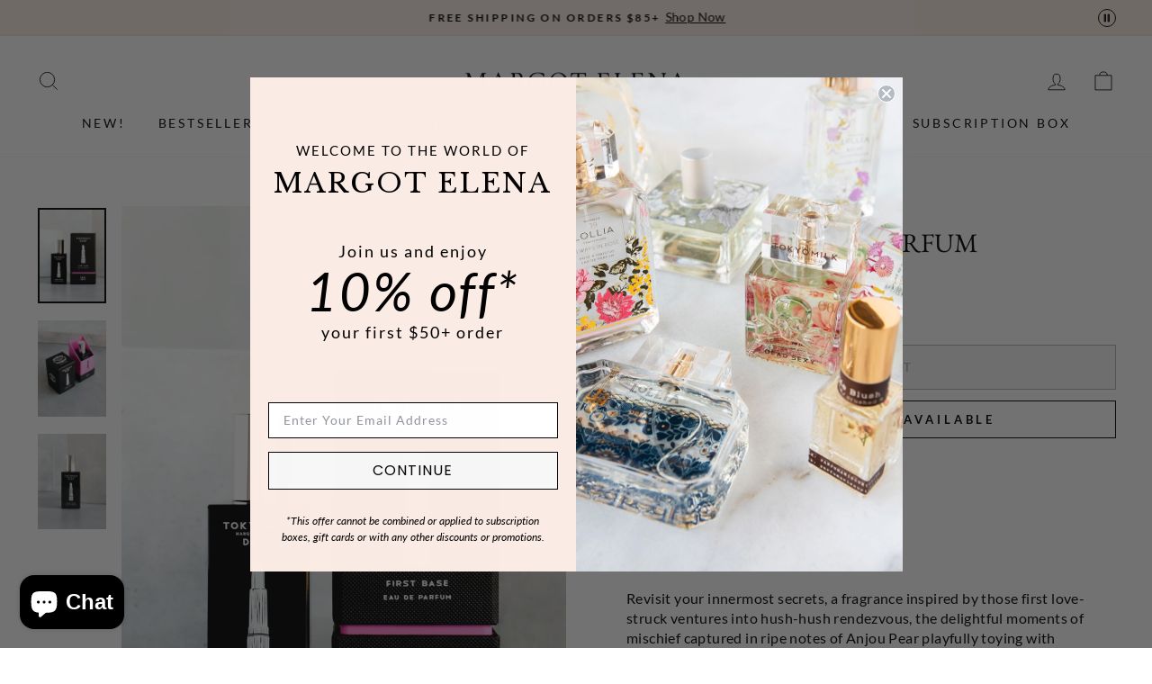

--- FILE ---
content_type: text/html; charset=utf-8
request_url: https://margotelena.com/products/first-base-eau-de-parfum
body_size: 59070
content:
<!doctype html>
<html class="no-js" lang="en" dir="ltr">
<head>

<meta name="viewport" content="width=device-width, initial-scale=1">

<!-- Hyperspeed:305655 -->
<!-- hs-shared_id:3cf5509b -->


<style id='hs-critical-css'>@charset "UTF-8";label:not(.variant__button-label):not(.text-label){font-size:.8em;letter-spacing:.3em;text-transform:uppercase}.h1,.h2,.h4,.h5,h1,h2{display:block;margin:0 0 10px}.h4{font-size:.8em;letter-spacing:.3em;text-transform:uppercase}.payment-buttons .shopify-payment-button__button--unbranded{min-height:50px}svg.icon path{fill:inherit;stroke:inherit}svg.icon-bag-minimal path,svg.icon-chevron-down path,svg.icon-close path,svg.icon-hamburger path,svg.icon-search path,svg.icon-user path{fill:none;stroke-width:var(--iconWeight);stroke:currentColor;stroke-linecap:var(--iconLinecaps);stroke-linejoin:var(--iconLinecaps)}@media only screen and (max-width:768px){.form__submit--large{display:none}}.rebuy-cart .fas,.rebuy-widget .fas{display:inline-block;text-rendering:auto;line-height:1;-moz-osx-font-smoothing:grayscale;-webkit-font-smoothing:antialiased;font-variant:normal;font-style:normal}@font-face{font-family:"Font Awesome 5 Pro";font-weight:300;font-style:normal;font-display:block;src:url("/webfonts/fa-light-300.eot");src:url("/webfonts/fa-light-300.eot?#iefix") format("embedded-opentype"),url("/webfonts/fa-light-300.woff2") format("woff2"),url("/webfonts/fa-light-300.woff") format("woff"),url("/webfonts/fa-light-300.ttf") format("truetype"),url("/webfonts/fa-light-300.svg#fontawesome") format("svg")}@font-face{font-family:"Font Awesome 5 Pro";font-weight:400;font-style:normal;font-display:block;src:url("/webfonts/fa-regular-400.eot");src:url("/webfonts/fa-regular-400.eot?#iefix") format("embedded-opentype"),url("/webfonts/fa-regular-400.woff2") format("woff2"),url("/webfonts/fa-regular-400.woff") format("woff"),url("/webfonts/fa-regular-400.ttf") format("truetype"),url("/webfonts/fa-regular-400.svg#fontawesome") format("svg")}@font-face{font-family:"Font Awesome 5 Pro";font-weight:900;font-style:normal;font-display:block;src:url("/webfonts/fa-solid-900.eot");src:url("/webfonts/fa-solid-900.eot?#iefix") format("embedded-opentype"),url("/webfonts/fa-solid-900.woff2") format("woff2"),url("/webfonts/fa-solid-900.woff") format("woff"),url("/webfonts/fa-solid-900.ttf") format("truetype"),url("/webfonts/fa-solid-900.svg#fontawesome") format("svg")}.rebuy-button{display:block;margin:0;padding:10px 15px;width:100%;height:auto;color:#fff;font-size:16px;background:#2491c4;border-width:2px;border-color:#2491c4;border-radius:5px;border-style:solid;text-align:center;box-shadow:none;outline:0}@font-face{font-family:yotpo-widget-font;src:url("//staticw2.yotpo.com/assets/yotpo-widget-font.eot?version=2024-01-02_08-39-57");src:url("//staticw2.yotpo.com/assets/yotpo-widget-font.eot?version=2024-01-02_08-39-57#iefix") format("embedded-opentype"),url("//staticw2.yotpo.com/assets/yotpo-widget-font.woff?version=2024-01-02_08-39-57") format("woff"),url("//staticw2.yotpo.com/assets/yotpo-widget-font.ttf?version=2024-01-02_08-39-57") format("truetype"),url("//staticw2.yotpo.com/assets/yotpo-widget-font.svg?version=2024-01-02_08-39-57") format("svg");font-weight:400;font-style:normal;font-display:swap}@font-face{font-family:'Open Sans';font-style:normal;font-weight:400;font-stretch:100%;font-display:swap;src:url(https://staticw2.yotpo.com/web-fonts/opensans/v34/open-sans-v34-vietnamese_latin-ext_latin_hebrew_greek-ext_greek_cyrillic-ext_cyrillic-regular.woff2) format("woff2")}@font-face{font-family:'Open Sans';font-style:normal;font-weight:600;font-stretch:100%;font-display:swap;src:url(https://staticw2.yotpo.com/web-fonts/opensans/v34/open-sans-v34-vietnamese_latin-ext_latin_hebrew_greek-ext_greek_cyrillic-ext_cyrillic-600.woff2) format("woff2")}@font-face{font-family:'Open Sans';font-style:normal;font-weight:700;font-stretch:100%;font-display:swap;src:url(https://staticw2.yotpo.com/web-fonts/opensans/v34/open-sans-v34-vietnamese_latin-ext_latin_hebrew_greek-ext_greek_cyrillic-ext_cyrillic-700.woff2) format("woff2")}:root{--colorAnnouncement:#fbebe5;--colorAnnouncementText:#000000;--colorBody:#ffffff;--colorBodyAlpha05:rgba(255, 255, 255, 0.05);--colorBodyDim:#f2f2f2;--colorBodyLightDim:#fafafa;--colorBodyMediumDim:#f5f5f5;--colorBorder:#e8e8e1;--colorBtnPrimary:#111111;--colorBtnPrimaryLight:#2b2b2b;--colorBtnPrimaryDim:#040404;--colorBtnPrimaryText:#ffffff;--colorCartDot:#fbebe5;--colorDrawers:#ffffff;--colorDrawersDim:#f2f2f2;--colorDrawerBorder:#e8e8e1;--colorDrawerText:#000000;--colorDrawerTextDark:#000000;--colorDrawerButton:#111111;--colorDrawerButtonText:#ffffff;--colorFooter:#000000;--colorFooterText:#ffffff;--colorFooterTextAlpha01:#ffffff;--colorGridOverlay:#000000;--colorGridOverlayOpacity:0.1;--colorHeaderTextAlpha01:rgba(0, 0, 0, 0.1);--colorHeroText:#ffffff;--colorSmallImageBg:#ffffff;--colorLargeImageBg:#f7f7f7;--colorImageOverlay:#000000;--colorImageOverlayOpacity:0.0;--colorImageOverlayTextShadow:0.0;--colorLink:#000000;--colorModalBg:#e6e6e6;--colorNav:#ffffff;--colorNavText:#000000;--colorPrice:#1c1d1d;--colorSaleTag:#1c1d1d;--colorSaleTagText:#ffffff;--colorTextBody:#000000;--colorTextBodyAlpha015:rgba(0, 0, 0, 0.15);--colorTextBodyAlpha005:rgba(0, 0, 0, 0.05);--colorTextBodyAlpha008:rgba(0, 0, 0, 0.08);--colorTextSavings:#028115;--urlIcoSelect:url(//margotelena.com/cdn/shop/t/478/assets/ico-select.svg);--urlIcoSelectFooter:url(//margotelena.com/cdn/shop/t/478/assets/ico-select-footer.svg);--urlIcoSelectWhite:url(//margotelena.com/cdn/shop/t/478/assets/ico-select-white.svg);--grid-gutter:17px;--drawer-gutter:20px;--sizeChartMargin:25px 0;--sizeChartIconMargin:5px;--newsletterReminderPadding:40px;--color-body-text:#000000;--color-body:#ffffff;--color-bg:#ffffff}@keyframes fade-in{0%{opacity:0}to{opacity:1}}.flickity-enabled{position:relative}.flickity-viewport{height:100%;overflow:hidden;position:relative}.flickity-slider{height:100%;position:absolute;width:100%}.flickity-page-dots{bottom:-25px;color:currentColor;line-height:1;list-style:none;margin:0;padding:0;position:absolute;text-align:center;width:100%}.flickity-page-dots .dot{background-color:currentColor;border-radius:100%;display:inline-block;height:6px;margin:0 5px;opacity:.4;vertical-align:middle;width:6px}.flickity-page-dots .dot.is-selected{background-color:currentColor;height:9px;opacity:1;width:9px}tool-tip{display:none}.tool-tip__inner{animation:.3s forwards modal-close;opacity:0}.tool-tip__content{max-height:80vh;overflow:auto}.tool-tip__close{position:absolute;right:0;top:0}.tool-tip__close .icon{height:28px;width:28px}.image-wrap image-element,.svg-mask image-element{height:100%;left:0;position:absolute;top:0;width:100%}img{border:0;display:block;max-width:100%}.image-element{opacity:0}.image-element[loading=eager]{opacity:1}.aos-animate[data-aos=image-fade-in] .image-element{animation:.5s cubic-bezier(.29,.65,.58,1) forwards fade-in}.image-wrap img{height:auto;-o-object-fit:cover;object-fit:cover;width:100%}.svg-mask{background:0 0!important;background-color:transparent!important;padding-bottom:100%!important;position:relative!important}.svg-mask img{height:100%!important;-o-object-fit:cover!important;object-fit:cover!important;position:absolute!important}.svg-mask img{-webkit-mask-position:center;mask-position:center;-webkit-mask-repeat:no-repeat;mask-repeat:no-repeat;-webkit-mask-size:100% 100%;mask-size:100% 100%}.svg-mask--landscape{padding-bottom:56.25%!important}predictive-search{align-items:center;display:flex;margin:0 auto;max-width:960px;position:relative;width:100%}[data-dark=false] input{color:#000!important}[data-dark=false] .btn--search path{stroke:#000!important}.predictive__screen{background:var(--colorModalBg);display:none;height:100vh;left:0;position:fixed;top:0;width:100vw}predictive-search form{display:flex;flex-wrap:wrap;position:relative;width:100%;z-index:4}.search__input-wrap{flex:5;position:relative}.search__input{background:var(--colorNavSearch,#fff);border-radius:calc(var(--roundness,0)*2);color:var(--color-body-text);flex:1;padding-left:16px;padding-right:16px;width:100%}.btn--search{position:absolute;right:15px;top:50%;transform:translateY(-50%)}.btn--search .icon{height:25px;width:25px}.btn--close-search{display:none;flex:30px 0 0;margin-left:10px}.btn--close-search .icon{height:25px;width:25px}.btn--close-search .icon path{stroke:var(--colorNavText)!important}.search__results{background:var(--color-body);color:var(--color-body-text);container-type:inline-size;display:none;margin-top:10px;max-height:80vh;overflow-y:auto;padding:0;position:absolute;top:100%;width:100%}@media only screen and (max-width:768px){.tool-tip__content{font-size:.85em}.search__results{margin-left:calc(var(--pageWidthPadding,17px)*-1);margin-right:calc(var(--pageWidthPadding,17px)*-1);max-height:75vh;width:calc(100% + var(--pageWidthPadding,17px)*2)}}*,:after,:before,input{box-sizing:border-box}body,html{margin:0;padding:0}details,header,main,summary{display:block}input[type=search]::-webkit-search-cancel-button,input[type=search]::-webkit-search-decoration{-webkit-appearance:none}.grid{list-style:none;margin:0;margin-left:-22px;padding:0}.grid:after{clear:both;content:"";display:table}.grid__item{float:left;min-height:1px;padding-left:22px;width:100%}.grid--center{text-align:center}.grid--center .grid__item{display:inline-block;float:none;text-align:left;vertical-align:top}.one-half{width:50%}.hide{display:none!important}.text-left{text-align:left!important}.text-center{text-align:center!important}@media only screen and (max-width:768px){.grid{margin-left:-17px}.grid__item{padding-left:17px}.small--hide{display:none!important}}@media only screen and (min-width:769px){:root{--grid-gutter:22px;--drawer-gutter:30px}ul.site-nav.site-navigation.small--hide li.site-nav__item .site-nav__dropdown.megamenu.text-left .page-width{max-width:100%;width:100%}body .site-nav--is-megamenu.site-nav__item[menuname=brands] .megamenu.site-nav__dropdown .h5 a{padding-bottom:0;margin-bottom:-13px}body .site-nav--is-megamenu.site-nav__item[menuname=brands] .grid__item.medium-up--one-fifth{margin-bottom:21px}.btn--search{right:10px}.medium-up--one-half{width:50%}.medium-up--one-fifth{width:20%}.medium-up--hide{display:none!important}}.visually-hidden{clip:rect(0 0 0 0);border:0;height:1px;margin:-1px;overflow:hidden;padding:0;position:absolute;width:1px}html{touch-action:manipulation}body,html{background-color:var(--colorBody);color:var(--colorTextBody)}.page-width{margin:0 auto;max-width:1500px}.page-width{padding:0 17px}@media only screen and (min-width:769px){.page-width{padding:0 40px}}.page-content{padding-bottom:40px;padding-top:40px}.main-content{display:block;min-height:300px}details summary::-webkit-details-marker{display:none}body,button,input,select,textarea{-webkit-font-smoothing:antialiased;-webkit-text-size-adjust:100%;font-family:var(--typeBasePrimary),var(--typeBaseFallback);font-size:calc(var(--typeBaseSize)*.92);letter-spacing:var(--typeBaseSpacing);line-height:var(--typeBaseLineHeight);text-rendering:optimizeSpeed}@media only screen and (min-width:769px){.page-content{padding-bottom:75px;padding-top:75px}.main-content{min-height:700px}body,button,input,select,textarea{font-size:var(--typeBaseSize)}}body{font-weight:var(--typeBaseWeight)}p{margin:0 0 15px}b{font-weight:700}small{font-size:.85em}.label,label:not(.variant__button-label):not(.text-label){font-size:.8em;letter-spacing:.3em;text-transform:uppercase}label{display:block;margin-bottom:10px}.h1,.h2,.h4,.h5,h1,h2,h4{display:block;margin:0 0 10px}.h1 a,.h5 a{font-weight:inherit;-webkit-text-decoration:none;text-decoration:none}.h1,.h2,h1,h2{font-family:var(--typeHeaderPrimary),var(--typeHeaderFallback);font-weight:var(--typeHeaderWeight);letter-spacing:var(--typeHeaderSpacing);line-height:var(--typeHeaderLineHeight)}[data-type_header_capitalize=true] .h1,[data-type_header_capitalize=true] .h2,[data-type_header_capitalize=true] h1,[data-type_header_capitalize=true] h2{text-transform:uppercase}.h1,h1{font-size:calc(var(--typeHeaderSize)*.85)}.h2,h2{font-size:calc(var(--typeHeaderSize)*.73)}@media only screen and (min-width:769px){.h1,.h2,.h4,.h5,h1,h2,h4{margin:0 0 15px}.h1,h1{font-size:var(--typeHeaderSize)}.h2,h2{font-size:calc(var(--typeHeaderSize)*.85)}}.h4,h4{font-size:.8em;letter-spacing:.3em;text-transform:uppercase}.h5{font-size:.8em;letter-spacing:.3em;margin-bottom:10px;text-transform:uppercase}@media only screen and (max-width:768px){.h5{margin-bottom:5px}}.ajaxcart__subtotal{font-size:.8em;letter-spacing:.3em;text-transform:uppercase}.icon-and-text{align-items:center;display:flex;flex-wrap:nowrap}.icon-and-text .icon{flex:0 0 auto}ol,ul{margin:0 0 15px 30px;padding:0;text-rendering:optimizeLegibility}ol{list-style:decimal}ul ul{margin:4px 0 5px 20px}li{margin-bottom:.25em}.text-link,a{background:0 0;color:var(--colorTextBody);-webkit-text-decoration:none;text-decoration:none}.text-link{background:0 0;border:0;display:inline;margin:0;padding:0}.rte a{color:var(--colorLink)}button{color:currentColor;overflow:visible}.btn,.shopify-payment-button .shopify-payment-button__button--unbranded{-webkit-appearance:none;-moz-appearance:none;background:var(--colorBtnPrimary);border:1px solid transparent;border-radius:var(--buttonRadius);color:var(--colorBtnPrimaryText);display:inline-block;font-size:calc(var(--typeBaseSize) - 4px);font-size:max(calc(var(--typeBaseSize) - 4px),13px);font-weight:700;letter-spacing:.3em;line-height:1.42;margin:0;min-width:90px;padding:11px 20px;text-align:center;-webkit-text-decoration:none;text-decoration:none;text-transform:uppercase;vertical-align:middle;white-space:normal;width:auto}@media only screen and (max-width:768px){.btn,.shopify-payment-button .shopify-payment-button__button--unbranded{font-size:calc(var(--typeBaseSize) - 5px);font-size:max(calc(var(--typeBaseSize) - 5px),11px);padding:9px 17px}}.shopify-payment-button .shopify-payment-button__button--unbranded[disabled]{background-color:#f6f6f6;color:#b6b6b6}[data-button_style=square] .btn:not(.btn--secondary):not(.btn--tertiary):not(.btn--inverse):not(.btn--body):not(.btn--static),[data-button_style=square] .shopify-payment-button .shopify-payment-button__button--unbranded:not(.btn--secondary):not(.btn--tertiary):not(.btn--inverse):not(.btn--body):not(.btn--static){overflow:hidden;position:relative}[data-button_style=square] .btn:not(.btn--secondary):not(.btn--tertiary):not(.btn--inverse):not(.btn--body):not(.btn--static):after,[data-button_style=square] .shopify-payment-button .shopify-payment-button__button--unbranded:not(.btn--secondary):not(.btn--tertiary):not(.btn--inverse):not(.btn--body):not(.btn--static):after{background-image:linear-gradient(90deg,transparent,hsla(0,0%,100%,.25),transparent);content:"";height:100%;left:150%;position:absolute;top:0;transform:skewX(-20deg);width:200%}.shopify-payment-button__more-options{color:inherit}.btn--secondary{background-color:transparent;border:1px solid;border-color:var(--colorBorder);color:var(--colorTextBody)}.btn--body{background-color:var(--colorBody);border:1px solid;border-color:var(--colorBorder);color:var(--colorTextBody)}.btn--circle{border-radius:50%;line-height:1;min-width:0;padding:10px}.btn--circle .icon{height:20px;width:20px}.btn--circle:after,.btn--circle:before{background:0 0;content:none;width:auto}.btn--circle.btn--large .icon{height:30px;width:30px}.btn--circle.btn--large{padding:15px}.btn--large{padding:15px 20px}.btn--full{padding:11px 20px;padding:13px 20px;width:100%}.collapsible-trigger-btn{text-align:left}[data-center-text=true] .collapsible-trigger-btn{text-align:center}.collapsible-trigger-btn{display:block;font-size:.8em;letter-spacing:.3em;padding:15px 10px 15px 0;text-transform:uppercase;width:100%}.collapsible-trigger-btn--borders{border:1px solid;border-color:var(--colorBorder);border-bottom:0;padding:12px}.collapsible-trigger-btn--borders .collapsible-trigger__icon{right:12px}@media only screen and (min-width:769px){.collapsible-trigger-btn--borders{padding:15px}.collapsible-trigger-btn--borders .collapsible-trigger__icon{right:15px}}.shopify-payment-button{margin-top:10px}.shopify-payment-button .shopify-payment-button__button--unbranded{display:block;width:100%}.payment-buttons .add-to-cart,.payment-buttons .shopify-payment-button,.payment-buttons .shopify-payment-button__button--unbranded{min-height:50px}.add-to-cart.btn--secondary{border:1px solid;border-color:var(--colorTextBody)}.shopify-payment-button__button--hidden{display:none!important}svg:not(:root){overflow:hidden}iframe{max-width:100%}.video-wrapper{height:0;height:auto;max-width:100%;overflow:hidden;padding-bottom:56.25%;position:relative}.video-wrapper--modal{width:1000px}form{margin:0}button,input,textarea{-webkit-appearance:none;-moz-appearance:none}button{background:0 0;border:none;display:inline-block}input,select,textarea{border:1px solid;border-color:var(--colorBorder);border-radius:0;max-width:100%;padding:8px 10px}textarea.input-full{width:100%}textarea{min-height:100px}input[type=checkbox]{margin:0 10px 0 0;padding:0;width:auto}input[type=checkbox]{-webkit-appearance:checkbox;-moz-appearance:checkbox}select{-webkit-appearance:none;-moz-appearance:none;appearance:none;background-color:transparent;color:inherit;padding-right:28px;text-indent:.01px;text-overflow:""}select{background-image:var(--urlIcoSelect);background-position:100%;background-position:right 10px center;background-repeat:no-repeat;background-size:11px}option{background-color:#fff;color:#000}select::-ms-expand{display:none}.hidden-label{clip:rect(0 0 0 0);border:0;height:1px;margin:-1px;overflow:hidden;padding:0;position:absolute;width:1px}small{display:block}.input-group-btn .icon{vertical-align:initial}.icon{fill:currentColor;display:inline-block;height:20px;vertical-align:middle;width:20px}svg.icon circle,svg.icon path{fill:inherit;stroke:inherit}svg.icon-bag-minimal path,svg.icon-chevron-down path,svg.icon-close path,svg.icon-globe circle,svg.icon-globe path,svg.icon-hamburger path,svg.icon-lock circle,svg.icon-lock path,svg.icon-ribbon path,svg.icon-search path,svg.icon-user path{fill:none;stroke-width:var(--iconWeight);stroke:currentColor;stroke-linecap:var(--iconLinecaps);stroke-linejoin:var(--iconLinecaps)}.icon__fallback-text{clip:rect(0 0 0 0);border:0;height:1px;margin:-1px;overflow:hidden;padding:0;position:absolute;width:1px}.drawer{-webkit-overflow-scrolling:touch;background-color:var(--colorDrawers);bottom:0;box-shadow:0 0 150px rgba(0,0,0,.1);color:var(--colorDrawerText);display:none;max-width:95%;overflow:hidden;position:fixed;top:0;z-index:30}@media screen and (max-height:400px){.drawer{overflow:scroll}.drawer .drawer__contents{height:auto}}.drawer a:not(.btn){color:var(--colorDrawerText)}.drawer textarea{border-color:var(--colorDrawerBorder)}.drawer .btn{background-color:var(--colorDrawerButton);color:var(--colorDrawerButtonText)}.drawer--left{left:-350px;width:350px}.drawer--right{right:-350px;width:350px}@media only screen and (min-width:769px){.drawer--right{right:-450px;width:450px}}.drawer__fixed-header,.drawer__footer,.drawer__header,.drawer__scrollable{padding-left:var(--drawer-gutter);padding-right:var(--drawer-gutter)}.drawer__header{border-bottom:1px solid;border-bottom-color:var(--colorDrawerBorder);display:table;margin-bottom:0;min-height:70px;padding:11.53846px 0;width:100%}.drawer__fixed-header{min-height:70px;overflow:visible}.drawer__fixed-header,.drawer__header{height:auto}.drawer__close,.drawer__title{display:table-cell;vertical-align:middle}.drawer__title{width:100%}.drawer__close{text-align:center;width:1%}.drawer__close-button{color:inherit;height:100%;padding:0 var(--drawer-gutter);position:relative;right:calc(var(--drawer-gutter)*-1)}.drawer__close-button .icon{height:28px;width:28px}.drawer__contents{display:flex;flex-direction:column;height:100%}.drawer__inner,.drawer__scrollable{display:flex;flex:1 1 auto;flex-direction:column;overflow-y:hidden}.drawer__scrollable{-webkit-overflow-scrolling:touch;overflow:hidden;overflow-y:auto;padding-top:var(--drawer-gutter)}.drawer__footer{border-top:1px solid;border-top-color:var(--colorDrawerBorder);padding-bottom:var(--drawer-gutter);padding-top:15px}@media only screen and (min-width:769px){.drawer__fixed-header,.drawer__header{min-height:80px}.drawer__footer{padding-top:22.22222px}}.cart-notes{height:60px;margin-bottom:10px;margin-top:10px;min-height:60px}.image-wrap{background:var(--colorSmallImageBg);overflow:hidden;position:relative}.image-wrap svg{opacity:0}.aos-animate .image-wrap svg{animation:1s cubic-bezier(.26,.54,.32,1) forwards fade-in}.appear-animation{opacity:0;transform:translateY(60px)}.tool-tip__close{padding:10px}.footer__title{color:var(--colorFooterText)}@media only screen and (min-width:769px){.cart-notes{height:80px;min-height:80px}.site-footer input{font-size:calc(var(--typeBaseSize)*.85)}.footer__title{margin-bottom:20px}}.footer__newsletter-btn-label{display:none;font-size:calc(var(--typeBaseSize)*.85)}.rte{margin-bottom:7.5px}.rte:after{clear:both;content:"";display:table}.rte:last-child{margin-bottom:0}.rte a{-webkit-text-decoration:none;text-decoration:none}.rte img{height:auto}.rte a:not(.rte__image):not(.btn):not(.spr-summary-actions-newreview){border-bottom:1px solid;border-bottom-color:var(--colorTextBodyAlpha015);display:inline-block;position:relative;-webkit-text-decoration:none;text-decoration:none}.rte a:not(.btn):not(.spr-summary-actions-newreview):after{border-bottom:2px solid currentColor;bottom:-2px;content:"";left:0;position:absolute;width:0}.header-layout{display:flex;justify-content:space-between}.header-layout--center{align-items:center}.header-item{align-items:center;display:flex;flex:1 1 auto}.header-item--logo{flex:0 0 auto}.header-item--icons{flex:0 1 auto;justify-content:flex-end}.header-layout[data-logo-align=center] .header-item--icons,.header-layout[data-logo-align=center] .header-item--navigation{flex:1 1 130px}.header-item--left .site-nav{margin-left:-12px}.header-item--icons .site-nav{margin-right:-12px}.site-header{background:var(--colorNav);padding:7px 0;position:relative}@media only screen and (min-width:769px){.rte{margin-bottom:15px}.header-layout[data-logo-align=center] .header-item--logo{margin:0 30px}.site-header{padding:20px 0}.toolbar+.header-sticky-wrapper .site-header{border-top:1px solid;border-top-color:var(--colorHeaderTextAlpha01)}}.site-header__logo{display:block;font-size:30px;margin:10px 0;position:relative;z-index:6}.header-layout[data-logo-align=center] .site-header__logo{margin-left:auto;margin-right:auto;text-align:center}.site-header__logo a{max-width:100%}.site-header__logo a{-webkit-text-decoration:none;text-decoration:none}.site-header__logo img{display:block}.site-header .site-header__logo img{left:50%;position:absolute;top:50%;transform:translate(-50%,-50%)}.site-header__logo-link{align-items:center;color:var(--colorNavText);display:flex;position:relative}.header-sticky-wrapper{position:relative;z-index:28}.site-header__search-container{bottom:200%;display:none;height:100%;left:0;overflow:hidden;position:absolute;right:0;z-index:28}.site-header__search{background-color:var(--colorBody);bottom:0;box-shadow:0 15px 45px rgba(0,0,0,.1);color:var(--colorTextBody);display:flex;left:0;position:absolute;right:0;top:0;transform:translate3d(0,-110%,0);z-index:28}.site-header__search .page-width{align-items:stretch;display:flex;flex:1 1 100%}@media only screen and (max-width:768px){predictive-search .search__results{margin-left:-20px;margin-right:-10px;width:calc(100% + 30px)}predictive-search form{margin:0 10px 0 20px}.site-footer button.footer__title{margin:0}[data-center-text=true] .footer__title{text-align:center}.header-item--left .site-nav{margin-left:-7.5px}.header-item--icons .site-nav{margin-right:-7.5px}.site-header__logo-link{margin:0 auto}.site-header__search .page-width{padding:0}}.site-header__search .icon{height:30px;width:30px}.toolbar{background:var(--colorNav);color:var(--colorNavText);font-size:calc(var(--typeBaseSize)*.85)}.toolbar__content{align-items:center;display:flex;justify-content:flex-end}.site-nav{margin:0}.text-center .site-navigation{margin:0 auto}.site-nav__icons{white-space:nowrap}.site-nav__item{display:inline-block;margin:0;position:relative}.site-nav__item .icon-chevron-down{height:10px;width:10px}.site-nav__link{color:var(--colorNavText);display:inline-block;padding:7.5px 15px;-webkit-text-decoration:none;text-decoration:none;vertical-align:middle;white-space:nowrap}.site-nav__link .icon-chevron-down{margin-left:5px}@media only screen and (max-width:959px){input,select,textarea{font-size:16px!important}.site-nav__link{padding:7.5px}.header-layout--center .site-nav__link{padding-left:2px;padding-right:2px}}.site-nav__link--underline{position:relative}.site-nav__link--underline:after{border-bottom:2px solid;border-bottom-color:var(--colorNavText);bottom:0;content:"";display:block;left:0;margin:0 15px;position:absolute;right:100%}.site-nav--has-dropdown .site-nav__link--underline:after{border-bottom-color:var(--colorTextBody)}.site-nav--has-dropdown{z-index:6}.site-nav__link--icon{padding-left:12px;padding-right:12px}@media only screen and (max-width:768px){.site-nav__link--icon{padding-left:7.5px;padding-right:7.5px}.site-nav__link--icon+.site-nav__link--icon{margin-left:-4px}}.site-nav__link--icon .icon{height:30px;width:30px}.site-nav__dropdown{background-color:var(--colorBody);box-shadow:0 10px 20px rgba(0,0,0,.09);display:block;left:0;margin:0;min-width:100%;padding:10px 0 5px;position:absolute;transform:translate3d(0,-12px,0);visibility:hidden;z-index:5}.site-nav__dropdown a{background-color:var(--colorBody)}.mobile-nav{margin:calc(var(--drawer-gutter)*-1) calc(var(--drawer-gutter)*-1) 0}.mobile-nav li{list-style:none;margin-bottom:0}.mobile-nav__item{display:block;position:relative}.mobile-nav>.mobile-nav__item{background-color:var(--colorDrawers)}.mobile-nav__item:after{border-bottom:1px solid;border-bottom-color:var(--colorDrawerBorder);bottom:0;content:"";left:var(--drawer-gutter);position:absolute;right:var(--drawer-gutter)}.mobile-nav__faux-link,.mobile-nav__link{display:block}.mobile-nav__link--top-level{font-size:1.4em}.mobile-nav__faux-link,.mobile-nav__link,.mobile-nav__toggle .faux-button,.mobile-nav__toggle button{color:var(--colorDrawerText);padding:15px var(--drawer-gutter);-webkit-text-decoration:none;text-decoration:none}.mobile-nav__child-item{display:flex}.mobile-nav__child-item .mobile-nav__link,.mobile-nav__child-item a{flex:1 1 auto}.mobile-nav__child-item .collapsible-trigger:not(.mobile-nav__link--button){flex:0 0 43px}.mobile-nav__child-item .collapsible-trigger__icon{margin-right:15px;padding:0}.mobile-nav__item--secondary a{padding-bottom:5px;padding-top:10px}.mobile-nav__item--secondary:after{display:none}.mobile-nav__item:not(.mobile-nav__item--secondary)+.mobile-nav__item--secondary{margin-top:10px}.mobile-nav__has-sublist,.mobile-nav__link--button{display:flex}.mobile-nav__has-sublist>*,.mobile-nav__link--button>*{flex:1 1 auto;word-break:break-word}.mobile-nav__link--button{padding:0;text-align:left;width:100%}.mobile-nav__toggle{flex:0 1 auto}.mobile-nav__toggle .icon{height:16px;width:16px}.mobile-nav__toggle .faux-button,.mobile-nav__toggle button{height:60%;margin:20% 0;padding:0 30px}.mobile-nav__toggle button{border-left:1px solid;border-left-color:var(--colorDrawerBorder)}.mobile-nav__sublist{margin:0}.mobile-nav__sublist .mobile-nav__item:after{border-bottom:none;bottom:auto;top:0}.mobile-nav__sublist .mobile-nav__item:last-child{padding-bottom:15px}.mobile-nav__sublist .mobile-nav__link{font-weight:400;padding:7.5px 25px 7.5px var(--drawer-gutter)}.mobile-nav__grandchildlist{margin:0}.mobile-nav__grandchildlist:before{background:#000;bottom:10px;content:"";display:block;left:17px;position:absolute;top:10px;width:1px}.mobile-nav__grandchildlist .mobile-nav__item:last-child{padding-bottom:0}.mobile-nav__grandchildlist .mobile-nav__link{padding-left:35px}.mobile-nav__social{display:flex;flex-wrap:wrap;justify-content:stretch;list-style:none;margin:15px 0 20px}@media only screen and (min-width:769px){.mobile-nav__social{margin-left:calc(var(--drawer-gutter)*-1);margin-right:calc(var(--drawer-gutter)*-1)}.site-nav__link--icon .icon{height:28px;width:28px}.site-nav__link--icon .icon.icon-user{position:relative;top:1px}}.mobile-nav__social a{display:block;padding:12px 30px}.mobile-nav__social a .icon{position:relative;top:-1px}.mobile-nav__social-item{border:1px solid;border-color:var(--colorDrawerBorder);flex:0 1 33.33%;margin:0 0 -1px;text-align:center}.mobile-nav__social-item:nth-child(3n-1){margin-left:-1px;margin-right:-1px}.cart-link{display:block;position:relative}.cart-link__bubble{display:none}.megamenu{line-height:1.8;opacity:0;padding:39px 0;transform:none}.site-nav--is-megamenu.site-nav__item{position:static}.megamenu__collection-image{display:block;height:100%;margin-bottom:20px;-o-object-fit:cover;object-fit:cover;width:100%}.text-center .megamenu .grid{text-align:center}.text-center .megamenu .grid .grid__item{display:inline-block;float:none;text-align:left;vertical-align:top}.megamenu .site-nav__dropdown-link:not(.site-nav__dropdown-link--top-level){font-size:calc(var(--typeBaseSize) - 1px);line-height:1.5}.megamenu .h5{font-weight:700;margin-bottom:5px}.modal{align-items:center;bottom:0;color:#fff;display:none;justify-content:center;left:0;opacity:1;overflow:hidden;position:fixed;right:0;top:0;z-index:30}.modal__inner{align-items:center;display:flex;flex:0 1 auto;margin:15px;max-width:calc(100% - 15px);transform-style:preserve-3d}@media only screen and (min-width:769px){.modal__inner{margin:40px;max-width:calc(100% - 80px)}}.modal__centered{flex:0 1 auto;max-width:100%;min-width:1px;position:relative}.modal__close{border:0;color:#fff;padding:15px;position:fixed;right:0;top:0}.modal__close .icon{height:28px;width:28px}.modal .page-width{padding:0}.collapsibles-wrapper--border-bottom{border-bottom:1px solid;border-bottom-color:var(--colorBorder)}.collapsible-trigger{color:inherit;position:relative}.collapsible-trigger__icon{display:block;height:10px;position:absolute;right:0;top:50%;transform:translateY(-50%);width:10px}.mobile-nav__has-sublist .collapsible-trigger__icon{right:25px}.collapsible-trigger__icon .icon{display:block;height:10px;width:10px}@media only screen and (min-width:769px){.modal__close{padding:30px}.collapsible-trigger__icon{height:12px;width:12px}.collapsible-trigger__icon .icon{height:12px;width:12px}}.collapsible-trigger__icon--circle{border:1px solid;border-color:var(--colorBorder);border-radius:28px;height:28px;text-align:center;width:28px}.collapsible-trigger__icon--circle .icon{left:50%;position:absolute;top:50%;transform:translate(-50%,-50%)}.collapsible-content--all{backface-visibility:hidden;height:0;opacity:0;overflow:hidden;visibility:hidden}.collapsible-content--all .collapsible-content__inner{transform:translateY(40px)}.pswp{-webkit-text-size-adjust:100%;-webkit-backface-visibility:hidden;display:none;height:100%;left:0;outline:0;overflow:hidden;position:absolute;top:0;touch-action:none;width:100%;z-index:1500}.pswp__bg{-webkit-backface-visibility:hidden;background:var(--colorBody);height:100%;left:0;opacity:0;position:absolute;top:0;transform:translateZ(0);width:100%}.pswp__scroll-wrap{height:100%;left:0;overflow:hidden;position:absolute;top:0;width:100%}.pswp__container{bottom:0;left:0;position:absolute;right:0;top:0;touch-action:none}.pswp__container{-webkit-touch-callout:none}.pswp__bg{will-change:opacity}.pswp__container{-webkit-backface-visibility:hidden}.pswp__item{bottom:0;left:0;overflow:hidden;position:absolute;right:0;top:0}.pswp__button{position:relative}.pswp__button:after{bottom:0;content:"";display:block;left:0;position:absolute;right:0;top:0}.pswp__button--arrow--left .icon,.pswp__button--arrow--right .icon{height:13px;margin:8px;width:13px}.pswp__ui{align-items:center;bottom:30px;display:flex;justify-content:center;left:0;position:absolute;right:0;transform:translateY(0)}.pswp__ui .btn{margin:15px}.pswp__ui--hidden{transform:translateY(150%)}::-webkit-input-placeholder{color:inherit;opacity:.5}:-moz-placeholder{color:inherit;opacity:.5}:-ms-input-placeholder{color:inherit;opacity:.5}::-ms-input-placeholder{color:inherit;opacity:1}input,select,textarea{background-color:inherit;color:inherit}.product-block{margin-bottom:25px}.product-block--sales-point+.product-block--sales-point{margin-top:-20px}.slideshow-wrapper{position:relative}.slideshow__pause-stop{display:block}.slideshow__pause-play{display:none}.site-header__logo .logo--inverted{display:none}@media only screen and (min-width:769px){.site-header__logo{text-align:left}}.site-header__logo a{color:var(--colorNavText)}.site-nav__dropdown-link{display:block;padding:8px 15px;white-space:nowrap}.megamenu .site-nav__dropdown-link{padding:4px 0;white-space:normal}.sales-points{list-style:none;margin:25px 0;padding:0}.sales-point{display:block;margin-bottom:10px}.sales-point:last-child{margin-bottom:0}.sales-point .icon{height:25px;margin-right:10px;position:relative;width:25px}.custom__item img{display:block}.announcement-bar{background-color:var(--colorAnnouncement);border-bottom-color:var(--colorBorder);color:var(--colorAnnouncementText);font-size:calc(var(--typeBaseSize)*.75);padding:10px 0;position:relative;text-align:center}@media only screen and (min-width:769px){.announcement-bar{font-size:calc(var(--typeBaseSize)*.85)}.announcement-slider[data-compact=true] .announcement-slider__slide{display:none}.announcement-slider[data-compact=true] .announcement-slider__slide:first-child{display:block}.announcement-slider[data-compact=true] .announcement-link-text,.announcement-slider[data-compact=true] .announcement-text{display:inline}.announcement-slider[data-compact=true] .announcement-text+.announcement-link-text{padding-left:5px}.announcement-slider.flickity-enabled[data-compact=true] .announcement-slider__slide{display:block}}.announcement-bar a,.announcement-bar a:visited{color:var(--colorAnnouncementText)}.announcement-slider__slide{overflow:hidden;padding:0 5px;position:relative;width:100%}.announcement-link{color:var(--colorAnnouncementText);display:block}.announcement-text{display:block;font-size:.9em;font-weight:700;letter-spacing:.2em;text-transform:uppercase}.announcement-link-text{display:block}.announcement-link .announcement-link-text{-webkit-text-decoration:underline;text-decoration:underline}@media only screen and (max-width:768px){.sales-point .icon-and-text{justify-content:center}.announcement-slider .announcement-slider__slide{display:none}.announcement-slider .announcement-slider__slide:first-child{display:block}.announcement-slider.flickity-enabled .announcement-slider__slide{display:block}.form__submit--small{display:block}}@media only screen and (min-width:769px){.form__submit--small{display:none}.product-single__sticky{position:sticky;top:20px}}.form__submit--small{line-height:0}.cart__item-sub{display:flex;flex:1 1 100%;justify-content:space-between;line-height:1}.cart__item-sub>div:first-child{margin-right:10px}.cart__item-row{margin-bottom:20px}.cart__checkout{width:100%}.cart__checkout-wrapper{margin-top:20px}.drawer__cart-empty{display:none}.drawer.is-empty .drawer__inner{display:none}.drawer.is-empty .drawer__cart-empty{display:block}.page-content--product{padding-top:55px}.product-single__meta{padding-left:45px}.product-single__meta .rte{text-align:left}.product-single__vendor{font-size:.8em;letter-spacing:.3em;margin-bottom:7.5px;text-transform:uppercase}.product-single__title{word-wrap:break-word;margin-bottom:10px}.product-single__variants{display:none}.product-image-main{position:relative}.product__photos--beside{display:flex;width:100%}.product__photos{direction:ltr}.product__photos a{display:block;max-width:100%}.product__photos img{display:block;margin:0 auto;max-width:100%;width:100%}.product__main-photos{flex:1 1 auto;position:relative}.product__main-photos .flickity-page-dots{display:none}.product-main-slide:not(.is-selected) button{display:none}.product-main-slide{display:none;overflow:hidden;width:100%}.product-main-slide:first-child{display:block}.flickity-slider .product-main-slide{display:block}@media only screen and (max-width:768px){.page-content--product{padding-top:0}.product-single__meta{margin-top:15px;padding-left:0;text-align:center}.product__main-photos{margin-bottom:30px;margin-left:-17px;margin-right:-17px}.product__main-photos .flickity-page-dots{display:block}.grid--product-images--partial .flickity-slider .product-main-slide{margin-right:4px;width:75%}}.product__thumbs{position:relative}.product__thumbs--beside{flex:0 0 60px;margin-left:8.5px;max-width:60px}.product__thumbs--scroller{-ms-overflow-style:-ms-autohiding-scrollbar;scroll-behavior:smooth;scrollbar-width:none}.product__thumbs--scroller::-webkit-scrollbar{height:0;width:0}.product__thumbs--beside .product__thumbs--scroller{bottom:0;left:0;overflow-y:scroll;position:absolute;right:0;top:0;width:100%}.product__thumb-item{border:2px solid transparent}.product__thumb-item a.is-active{outline:0}.product__thumb-item a.is-active:before{bottom:0;box-shadow:inset 0 0 0 2px var(--colorTextBody);content:"";display:block;left:0;position:absolute;right:0;top:0;z-index:1}.product__thumbs--beside .product__thumb-item{margin-bottom:8.5px}@media only screen and (min-width:769px){.product__thumbs--beside{flex:0 0 80px;margin-left:15px;max-width:80px}.product__thumbs--beside.product__thumbs-placement--left{margin-left:0;margin-right:15px;order:-1}.product__thumbs--beside .product__thumb-item{margin-bottom:15px}}.product__thumbs--beside .product__thumb-item:last-child{margin-bottom:0}.product__price{color:var(--colorPrice);font-size:calc(var(--typeBaseSize) + 2px);margin-right:5px}.product__unit-price{font-size:.8em;opacity:.8}.product__unit-price--spacing{margin-top:10px}.product__price-savings{color:var(--colorTextSavings);white-space:nowrap}.product-slideshow.flickity-enabled .product-main-slide{display:none}.product-slideshow.flickity-enabled .flickity-viewport .product-main-slide{display:block}.product__photo-zoom{position:absolute!important}.product__photo-zoom{bottom:0;right:0}@media only screen and (max-width:768px){.product__photo-zoom{padding:6px}.product__main-photos .product__photo-zoom{margin-bottom:10px;margin-right:10px}.product-slideshow .product__photo-zoom{opacity:0}.product-slideshow .is-selected .product__photo-zoom{opacity:1}}@media only screen and (min-width:769px){.product__photo-zoom{border-radius:0;left:0;margin:0;opacity:0;top:0;width:100%}.product__photo-zoom span,.product__photo-zoom svg{display:none}}.product__thumb{display:block;position:relative}.product__thumb>.image-wrap img{height:auto;position:static}.product__policies{font-size:.85em}.shopify-payment-terms{margin:12px 0}.drawer .btn{height:60px!important}img{opacity:1}@media screen and (min-width:728px){.swym-button-bar{margin-top:10px!important;margin-bottom:20px!important;text-align:center!important;display:flow-root!important}}.rebuy-cart .fal,.rebuy-cart .fas,.rebuy-widget .fas{display:inline-block;text-rendering:auto;line-height:1;-moz-osx-font-smoothing:grayscale;-webkit-font-smoothing:antialiased;font-variant:normal;font-style:normal}.rebuy-cart .fa-times::before,.rebuy-widget .fa-times::before{content:""}.rebuy-cart .fal{font-family:"Font Awesome 5 Pro";font-weight:300}.rebuy-cart .fas,.rebuy-widget .fas{font-family:"Font Awesome 5 Pro";font-weight:900}.rebuy-button,.rebuy-cart__flyout-empty-cart a{display:block;margin:0;padding:10px 15px;width:100%;height:auto;color:#fff;font-size:16px;background:#2491c4;border-width:2px;border-color:#2491c4;border-radius:5px;border-style:solid;text-align:center;box-shadow:none;outline:0}.rebuy-button.block{display:block;width:100%}.rebuy-button-icon{display:inline-block;vertical-align:middle;font-size:12px}.rebuy-button-icon.prefix{margin-right:5px}.rebuy-select,select.rebuy-select{display:block;margin:0;padding:10px 40px 10px 15px;width:100%;font-size:16px;line-height:1.5;background-color:#fff;border-color:#eee;border-width:1px;border-style:solid;border-radius:5px;outline:0;-moz-appearance:none;-webkit-appearance:none;appearance:none;background-image:linear-gradient(45deg,transparent 50%,#919191 50%),linear-gradient(135deg,#919191 50%,transparent 50%),linear-gradient(to right,#919191,#919191);background-position:calc(100% - 20px) calc(1em + 2px),calc(100% - 15px) calc(1em + 2px),calc(100% - 2.5em) .5em;background-size:5px 5px,5px 5px,1px 1.5em;background-repeat:no-repeat}.rebuy-checkbox{position:relative;display:inline-block;margin:0;width:18px;height:18px;outline:0;color:#fff;border-radius:5px;border-style:solid;border-width:2px;border-color:#eee;-webkit-appearance:none;background:#fff;vertical-align:middle}.rebuy-checkbox:before{position:absolute;top:50%;left:50%;display:block;content:"";font-family:"Font Awesome 5 Pro";font-weight:900;font-size:10px;opacity:0;-webkit-transform:translate(-50%,-50%);-moz-transform:translate(-50%,-50%);-ms-transform:translate(-50%,-50%);-o-transform:translate(-50%,-50%);transform:translate(-50%,-50%)}.rebuy-checkbox:after{display:none}.rebuy-money{color:#737373}.rebuy-money.sale{color:#44be70}.rebuy-money.compare-at{color:#939393;text-decoration:line-through}.rebuy-widget{position:relative;display:block;margin:0;padding:30px 0;text-align:center}.rebuy-widget,.rebuy-widget *,.rebuy-widget :after,.rebuy-widget :before{-webkit-box-sizing:border-box;-moz-box-sizing:border-box;box-sizing:border-box}.rebuy-widget .rebuy-modal-close{display:none}.rebuy-widget .primary-title{margin:0 0 20px;padding:0;text-align:center}.rebuy-widget .rebuy-product-title{display:inline-block;color:#434343;text-decoration:none}.rebuy-widget .rebuy-product-price{color:#737373}.rebuy-widget .rebuy-underline{border-bottom:2px solid #2491c4}.rebuy-widget .rebuy-money{text-align:right}.rebuy-widget .rebuy-checkbox-label{position:relative;display:inline-block;margin:0;padding:0;font-size:14px;line-height:18px;padding-left:25px}.rebuy-widget .rebuy-checkbox-label .checkbox-input{position:absolute;top:0;left:0}.rebuy-widget .rebuy-checkbox-label .checkbox-label{display:inline-block;margin:0;padding:0;font-size:14px;line-height:18px}.rebuy-widget .rebuy-product-grid{display:box;display:flex;display:-moz-flex;display:flexbox;display:flex;-webkit-flex-flow:row wrap;-moz-flex-flow:row wrap;-ms-flex-flow:row wrap;flex-flow:row wrap;-webkit-box-pack:center;-ms-flex-pack:center;-webkit-justify-content:center;-moz-justify-content:center;justify-content:center;-webkit-box-align:stretch;-ms-flex-align:stretch;-webkit-align-items:stretch;-moz-align-items:stretch;align-items:stretch;-webkit-align-content:stretch;-moz-align-content:stretch;-ms-flex-line-pack:stretch;align-content:stretch;padding:0;-webkit-box-sizing:border-box;-moz-box-sizing:border-box;box-sizing:border-box}.rebuy-widget .rebuy-product-grid:after{content:""}.rebuy-widget .rebuy-product-grid .rebuy-product-block{width:100%}@media (min-width:768px){.rebuy-widget .rebuy-product-grid.large-style-line{display:block}.rebuy-widget .rebuy-product-grid.large-style-line .rebuy-product-block{display:box;display:flex;display:-moz-flex;display:flexbox;display:flex;-webkit-flex-flow:row wrap;-moz-flex-flow:row wrap;-ms-flex-flow:row wrap;flex-flow:row wrap;-webkit-box-pack:stretch;-ms-flex-pack:stretch;-webkit-justify-content:stretch;-moz-justify-content:stretch;justify-content:stretch;-webkit-box-align:center;-ms-flex-align:center;-webkit-align-items:center;-moz-align-items:center;align-items:center;-webkit-align-content:center;-moz-align-content:center;-ms-flex-line-pack:center;align-content:center}.rebuy-widget .rebuy-product-grid.large-style-line .rebuy-product-block .rebuy-product-media{width:30%;text-align:right}.rebuy-widget .rebuy-product-grid.large-style-line .rebuy-product-block .rebuy-product-media img{margin:0 0 0 auto}.rebuy-widget .rebuy-product-grid.large-style-line .rebuy-product-block .rebuy-product-info{-webkit-flex:1 1 auto;-moz-flex:1 1 auto;-ms-flex:1 1 auto;flex:1 1 auto;-webkit-box-flex:1;-moz-box-flex:1;margin:0;padding:0 15px;width:calc(70% - 120px);text-align:left}.rebuy-widget .rebuy-product-grid.large-style-line .rebuy-product-block .rebuy-product-actions{-webkit-flex:0 0 auto;-moz-flex:0 0 auto;-ms-flex:0 0 auto;flex:0 0 auto;-webkit-box-flex:0;-moz-box-flex:0;margin:0;padding:0;width:120px;order:3}.rebuy-widget .rebuy-product-grid.large-columns-1 .rebuy-product-block{width:100%;padding-left:0;padding-right:0}}@media only screen and (min-width:481px)and (max-width:767px){.rebuy-widget .rebuy-product-grid.medium-style-line{display:block}.rebuy-widget .rebuy-product-grid.medium-style-line .rebuy-product-block{display:box;display:flex;display:-moz-flex;display:flexbox;display:flex;-webkit-flex-flow:row wrap;-moz-flex-flow:row wrap;-ms-flex-flow:row wrap;flex-flow:row wrap;-webkit-box-pack:stretch;-ms-flex-pack:stretch;-webkit-justify-content:stretch;-moz-justify-content:stretch;justify-content:stretch;-webkit-box-align:center;-ms-flex-align:center;-webkit-align-items:center;-moz-align-items:center;align-items:center;-webkit-align-content:center;-moz-align-content:center;-ms-flex-line-pack:center;align-content:center}.rebuy-widget .rebuy-product-grid.medium-style-line .rebuy-product-block .rebuy-product-media{width:30%;text-align:right}.rebuy-widget .rebuy-product-grid.medium-style-line .rebuy-product-block .rebuy-product-media img{margin:0 0 0 auto}.rebuy-widget .rebuy-product-grid.medium-style-line .rebuy-product-block .rebuy-product-info{-webkit-flex:1 1 auto;-moz-flex:1 1 auto;-ms-flex:1 1 auto;flex:1 1 auto;-webkit-box-flex:1;-moz-box-flex:1;margin:0;padding:0 15px;width:calc(70% - 120px);text-align:left}.rebuy-widget .rebuy-product-grid.medium-style-line .rebuy-product-block .rebuy-product-actions{-webkit-flex:0 0 auto;-moz-flex:0 0 auto;-ms-flex:0 0 auto;flex:0 0 auto;-webkit-box-flex:0;-moz-box-flex:0;margin:0;padding:0;width:120px;order:3}.rebuy-widget .rebuy-product-grid.medium-columns-2 .rebuy-product-block{width:50%}}@media (max-width:480px){.rebuy-widget .rebuy-product-grid.small-style-line{display:block}.rebuy-widget .rebuy-product-grid.small-style-line .rebuy-product-block{display:box;display:flex;display:-moz-flex;display:flexbox;display:flex;-webkit-flex-flow:row wrap;-moz-flex-flow:row wrap;-ms-flex-flow:row wrap;flex-flow:row wrap;-webkit-box-pack:stretch;-ms-flex-pack:stretch;-webkit-justify-content:stretch;-moz-justify-content:stretch;justify-content:stretch;-webkit-box-align:center;-ms-flex-align:center;-webkit-align-items:center;-moz-align-items:center;align-items:center;-webkit-align-content:center;-moz-align-content:center;-ms-flex-line-pack:center;align-content:center}.rebuy-widget .rebuy-product-grid.small-style-line .rebuy-product-block .rebuy-product-media{width:30%;text-align:right}.rebuy-widget .rebuy-product-grid.small-style-line .rebuy-product-block .rebuy-product-media img{margin:0 0 0 auto}.rebuy-widget .rebuy-product-grid.small-style-line .rebuy-product-block .rebuy-product-info{-webkit-flex:1 1 auto;-moz-flex:1 1 auto;-ms-flex:1 1 auto;flex:1 1 auto;-webkit-box-flex:1;-moz-box-flex:1;margin:0;padding:0 15px;width:calc(70% - 120px);text-align:left}.rebuy-widget .rebuy-product-grid.small-style-line .rebuy-product-block .rebuy-product-actions{-webkit-flex:0 0 auto;-moz-flex:0 0 auto;-ms-flex:0 0 auto;flex:0 0 auto;-webkit-box-flex:0;-moz-box-flex:0;margin:0;padding:0;width:120px;order:3}.rebuy-widget .rebuy-product-grid.small-columns-1 .rebuy-product-block{width:100%;padding-left:0;padding-right:0}}.rebuy-widget .rebuy-product-block{display:box;display:flex;display:-moz-flex;display:flexbox;display:flex;-webkit-flex-flow:column nowrap;-moz-flex-flow:column nowrap;-ms-flex-flow:column nowrap;flex-flow:column nowrap;-webkit-box-pack:stretch;-ms-flex-pack:stretch;-webkit-justify-content:stretch;-moz-justify-content:stretch;justify-content:stretch;-webkit-box-align:stretch;-ms-flex-align:stretch;-webkit-align-items:stretch;-moz-align-items:stretch;align-items:stretch;-webkit-align-content:stretch;-moz-align-content:stretch;-ms-flex-line-pack:stretch;align-content:stretch;margin:0;padding:20px;-webkit-box-sizing:border-box;-moz-box-sizing:border-box;box-sizing:border-box}.rebuy-widget .rebuy-product-block .rebuy-product-media{-webkit-flex:0 0 auto;-moz-flex:0 0 auto;-ms-flex:0 0 auto;flex:0 0 auto;-webkit-box-flex:0;-moz-box-flex:0;order:1}.rebuy-widget .rebuy-product-block .rebuy-product-media a.rebuy-product-image{display:block;margin:0 auto;padding:0;width:auto;max-width:100%;font-size:0;line-height:0}.rebuy-widget .rebuy-product-block .rebuy-product-media img{display:block;margin:0 auto;width:auto;height:auto;max-width:100%;max-height:100%;object-fit:contain}.rebuy-widget .rebuy-product-block .rebuy-product-info{-webkit-flex:1 1 auto;-moz-flex:1 1 auto;-ms-flex:1 1 auto;flex:1 1 auto;-webkit-box-flex:1;-moz-box-flex:1;order:2}.rebuy-widget .rebuy-product-block .rebuy-product-info .rebuy-product-title{margin:10px 0 0}.rebuy-widget .rebuy-product-block .rebuy-product-info .rebuy-product-price{margin:5px 0 0}.rebuy-widget .rebuy-product-block .rebuy-product-actions{-webkit-flex:0 0 auto;-moz-flex:0 0 auto;-ms-flex:0 0 auto;flex:0 0 auto;-webkit-box-flex:0;-moz-box-flex:0;margin-top:20px;order:4}.rebuy-widget .rebuy-product-block .rebuy-product-actions .subscription-checkbox{margin:0 0 20px;padding:0;text-align:left}.rebuy-widget .rebuy-product-block .rebuy-product-actions .subscription-frequency{margin:0 0 20px}.rebuy-widget .powered-by-rebuy{position:absolute;margin:0;padding:0;left:0;right:0;bottom:0;font-size:10px;line-height:30px;width:100%;text-align:center;opacity:0}.rebuy-widget .powered-by-rebuy a{display:inline-block;color:#999;text-decoration:none}@media (max-width:767px){.rebuy-widget .powered-by-rebuy{opacity:1}}.ql-align-center{text-align:center}.sr-only{border:0;clip:rect(0 0 0 0);height:1px;margin:-1px;overflow:hidden;padding:0;position:absolute;width:1px}.yotpo-display-wrapper{visibility:visible!important}.yotpo{direction:LTR;clear:both;text-align:left}.yotpo a,.yotpo div,.yotpo img,.yotpo label,.yotpo span{font-family:Open Sans;-webkit-font-smoothing:antialiased;-moz-osx-font-smoothing:grayscale;font-style:normal!important;font-size:14px;line-height:17px;color:#6a6c77;border:none;padding:0;margin:0;-webkit-box-sizing:border-box;-moz-box-sizing:border-box;box-sizing:border-box}.yotpo div a,.yotpo div img,.yotpo div label,.yotpo form label{background:inherit!important}.yotpo img{box-shadow:0 0 0}.yotpo{vertical-align:baseline;font-family:inherit;font-style:inherit;padding:0;margin:0;letter-spacing:normal}.yotpo div:empty{display:block}.yotpo .rating-star,.yotpo .rating-star:before{content:inherit;background:0 0;-webkit-background-clip:content;-webkit-text-fill-color:inherit}.yotpo .font-color-gray{color:#6a6c77}.yotpo .sr-only{position:absolute;width:1px;height:1px;padding:0;margin:-1px;overflow:hidden;clip:rect(0,0,0,0);border:0}.yotpo .yotpo-clr{clear:both}.yotpo .yotpo-hidden{display:none!important}.yotpo a{background:inherit!important}.yotpo a{color:#000!important;text-decoration:none!important}.yotpo textarea{-webkit-border-radius:0px;-moz-border-radius:0;border-radius:0}.yotpo .pull-left{text-align:left;float:left}.yotpo .pull-right{text-align:right;float:right}.yotpo .text-3xl{font-size:21px;line-height:18px}.yotpo .text-m{font-size:13px}.yotpo .yotpo-visible-mobile{display:none!important}@media screen and (-webkit-min-device-pixel-ratio:0){@font-face{font-family:yotpo-widget-font;src:url("//staticw2.yotpo.com/assets/yotpo-widget-font.svg?version=2024-01-02_08-39-57") format("svg");font-display:swap}}.yotpo .yotpo-icon,.yotpo .yotpo-icon:after,.yotpo .yotpo-icon:before{font-family:yotpo-widget-font!important}.yotpo .yotpo-icon{speak:none;font-size:17.5px;font-style:normal;font-weight:400;font-variant:normal;text-transform:none;line-height:1;width:auto!important;background:0 0;height:auto;-webkit-font-smoothing:antialiased;-moz-osx-font-smoothing:grayscale}.yotpo .yotpo-icon-yotpo-logo:before{content:"\e609"}.yotpo .yotpo-icon-heart:before{content:"\e60b"}.yotpo .yotpo-icon-cross:before{content:"\e615"}.yotpo .yotpo-icon-facebook:before{content:"\e616"}.yotpo .yotpo-icon-double-bubble:before{content:"\e618"}.yotpo .yotpo-icon-write:before{content:"\e61e"}.yotpo .yotpo-icon-twitter:before{content:"\e603"}.yotpo .yotpo-icon-thumbs-up:before{content:"\e604"}.yotpo .yotpo-icon-thumbs-down:before{content:"\e605"}.yotpo .yotpo-icon-three-lines:before{content:"\e606"}.yotpo .yotpo-icon-star:before{content:"\e60e"}.yotpo .yotpo-icon-linkedin:before{content:"\e612"}.yotpo .yotpo-icon-empty-star:before{content:"\e61b"}.yotpo .yotpo-icon-left-arrow-thin:before{content:"\e621"}.yotpo .yotpo-icon-right-arrow-thin:before{content:"\e622"}.yotpo .yotpo-icon-yotpo-logo-text:before{content:"\e629"}.yotpo .yotpo-default-button,.yotpo input[type=button].yotpo-default-button{display:inline-block;text-overflow:ellipsis;border:none;font-family:Open Sans;text-transform:uppercase;text-align:center;font-size:12px;padding:10px 15px;background:#6a6c77;color:#fff;height:auto;margin:0 0 5px}.yotpo .yotpo-icon-btn-small{display:inline-block}.yotpo .yotpo-icon-btn-big{display:inline-block;padding:10px 15px;font-size:25px}.yotpo .primary-color-btn,.yotpo input[type=button].primary-color-btn{background-color:#000;color:#fff;font-weight:400!important;text-shadow:none!important}.yotpo .transparent-color-btn{background:0 0;color:#6a6c77}.yotpo .transparent-color-btn span.yotpo-icon{color:#6a6c77}.yotpo .yotpo-mandatory-explain{margin-bottom:7px}.yotpo span.yotpo-mandatory-mark{display:inline;color:red}.yotpo .write-review-content span.yotpo-mandatory-mark{float:left;margin-right:4px}.yotpo .write-question-wrapper span.yotpo-mandatory-mark{float:left;margin-right:4px}.yotpo .y-label,.yotpo span.y-label{font-size:13px;color:#6a6c77;padding:20px 7px 15px 0;min-width:100px;width:auto;text-align:start;display:inline-block;font-weight:400;float:none}.yotpo .y-input,.yotpo input{background-color:transparent;font-family:Open Sans;height:32px;min-width:148px;max-width:100%;font-size:13px;color:#737373;padding:0 9px;margin:15px 0 20px;margin-right:10px;border:1px solid #575757;border-radius:0;-webkit-border-radius:0;-webkit-box-sizing:border-box;-moz-box-sizing:border-box;box-sizing:border-box;-webkit-appearance:none;-moz-appearance:none;-webkit-appearance:none}.yotpo .yotpo-logo-link-new{padding:0}.yotpo .yotpo-logo-link-new>*{color:#000}.yotpo .yotpo-text-box{display:initial;font-family:Open Sans;height:68px;min-width:148px;color:#737373;padding:12px 9px;margin:15px 0 20px;border:1px solid #575757;word-wrap:break-word;resize:vertical;-webkit-appearance:none;-moz-appearance:none;-webkit-appearance:none}.yotpo .form-group{display:table;width:100%}.yotpo .form-group .form-element{text-align:left}.yotpo .form-group .form-element .form-input-error{color:#ea1332;font-weight:700}.yotpo .form-group .form-element .y-label{display:block;white-space:nowrap;padding:0}.yotpo .form-group .form-element .y-input{width:100%}.yotpo .yotpo-small-box{border-bottom:1px solid #e3e3e3}.yotpo .yotpo-regular-box{padding:25px 0 22px;margin:0 10px;border-top:1px solid #e3e3e3}.yotpo .yotpo-small-box{padding:25px 10px 0}.yotpo .yotpo-nav-content>div{display:none}.yotpo .write-question-wrapper{width:100%;display:none;overflow:hidden}.yotpo .write-question-wrapper .write-question-content .form-group .yotpo-text-box{width:100%}.yotpo .write-question-button{margin-left:15px}.yotpo .write-review-wrapper{position:relative;width:100%;display:none;overflow:hidden}.yotpo .write-review .yotpo-header{margin-bottom:20px}.yotpo .write-review .yotpo-header .y-label{padding-top:0}.yotpo .write-review .yotpo-header .y-label .form-input-error{color:#ea1332;font-weight:700}.yotpo .write-review .yotpo-header .yotpo-header-title{font-size:15px}.yotpo .write-review .yotpo-header .yotpo-icon{color:#fcbeae;font-size:26px;height:auto}.yotpo .write-review .yotpo-header .stars-wrapper{display:inline-block;vertical-align:top}.yotpo .write-review .yotpo-footer{display:none;width:100%;vertical-align:middle}.yotpo .write-review .socialize-wrapper{display:none;width:273px;position:absolute}.yotpo .write-review .socialize-wrapper .socialize{display:inline-block;float:left;margin-bottom:10px;min-width:147px}.yotpo .write-review .socialize-wrapper .yotpo-or{display:inline-block;text-align:center;margin-top:60px;width:93px;text-align:center}.yotpo .write-review .socialize-wrapper .connected{display:none;margin-top:40px}.yotpo .write-review .connect-wrapper{padding-left:273px;width:100%;-webkit-box-sizing:border-box;-moz-box-sizing:border-box;box-sizing:border-box}.yotpo .write-review .connect-wrapper .form-element{float:left;width:50%;min-width:162px;padding-right:0;-webkit-box-sizing:border-box;-moz-box-sizing:border-box;box-sizing:border-box}.yotpo .write-review .connect-wrapper .form-element .form-input-error{color:#ea1332;font-weight:700}.yotpo .write-review .connect-wrapper .form-element .y-input{margin:0;width:100%}.yotpo .write-review .connect-wrapper .form-element:first-child{padding-right:15px}.yotpo .write-review .connect-wrapper .form-element.email-input{display:none}.yotpo .write-review .yotpo-submit{display:inline-block;margin-bottom:10px;float:right;margin-top:15px!important}.yotpo .write-review .yotpo-preloader-wrapper{float:right;width:88px;margin-right:10px;margin-top:2px}.yotpo .write-review .form-input-error{color:#ea1332;font-weight:700}.yotpo .write-review .submit-button{display:inline-block;float:right}.yotpo .write-review .submit-button .form-input-error{display:inline-block;margin:20px;color:#ea1332;font-weight:700}.yotpo .yotpo-instagram .yotpo-header{position:relative;padding-bottom:14px;padding-left:10px}.yotpo .yotpo-instagram .yotpo-header .yotpo-header-element{padding-top:2px;display:inline-block;vertical-align:top}.yotpo .yotpo-instagram .yotpo-header .yotpo-header-element .y-label{min-width:0;padding:0;font-size:12px;vertical-align:top}.yotpo .yotpo-instagram .yotpo-header .yotpo-header-element .y-label.yotpo-review-date{float:left;position:absolute;right:1%;top:18%;display:block}@media only screen and (max-width:480px){.yotpo .y-input,.yotpo input{font-size:16px}.yotpo .yotpo-instagram .yotpo-header .yotpo-header-element .y-label.yotpo-review-date{top:auto;bottom:90%}}.yotpo .yotpo-instagram .yotpo-header .yotpo-header-element .yotpo-instagram-username{padding-left:14px;padding-top:8px;font-size:16px;font-weight:700;color:#266abe;white-space:nowrap;max-width:200px;overflow:hidden;text-overflow:ellipsis;display:block;text-transform:none}.yotpo .yotpo-instagram .yotpo-header .yotpo-header-element .yotpo-instagram-location{padding-left:14px;padding-top:8px;font-size:14px;color:#888;white-space:nowrap;max-width:200px;overflow:hidden;text-overflow:ellipsis;text-align:left;float:left;text-transform:none}.yotpo .yotpo-instagram .yotpo-header .yotpo-header-actions{float:right}.yotpo .yotpo-instagram .yotpo-regular-box{padding-top:14px;padding-bottom:14px;color:#4f4f4f}.yotpo .yotpo-instagram .yotpo-regular-box .yotpo-instagram-hashtag{color:#000}.yotpo .yotpo-instagram .toggle-text{display:none}.yotpo .yotpo-instagram .yotpo-footer{position:relative;color:#6a6c77;margin-left:10px}.yotpo .yotpo-instagram .yotpo-footer .y-label{min-width:0;padding:0;text-transform:capitalize}.yotpo .yotpo-instagram .yotpo-footer .yotpo-helpful{display:inline-block;float:right}.yotpo .yotpo-instagram .yotpo-footer .yotpo-helpful .yotpo-sum{margin:0}.yotpo .yotpo-instagram .yotpo-footer .yotpo-helpful .vote-btn{margin-left:10px}.yotpo .error-box{position:relative;display:block;width:100%;min-height:25px;height:auto;background:#f04860;text-align:left;margin-top:15px}.yotpo .error-box .text-wrapper{padding-left:5px;margin-right:25px}.yotpo .error-box .text-wrapper .error-text{color:#fff;font-size:12px;line-height:25px}.yotpo .error-box .yotpo-icon-cross{font-size:15px!important}.yotpo .error-box .transparent-color-btn{position:absolute;top:3px;right:5px}.yotpo .error-box .transparent-color-btn .yotpo-icon{color:#fff}.yotpo .yotpo-image-loader,.yotpo .yotpo-image-loader:after,.yotpo .yotpo-image-loader:before{border-radius:50%;width:2.5em;height:2.5em;-webkit-animation-fill-mode:both;animation-fill-mode:both;-webkit-animation:1.8s ease-in-out infinite yotpo-image-loader;animation:1.8s ease-in-out infinite yotpo-image-loader}.yotpo .yotpo-image-loader{font-size:10px;position:relative;text-indent:-9999em;-webkit-transform:translateZ(0);-ms-transform:translateZ(0);transform:translateZ(0);-webkit-animation-delay:-.16s;animation-delay:-.16s}.yotpo .yotpo-image-loader:before{left:-3.5em;-webkit-animation-delay:-.32s;animation-delay:-.32s}.yotpo .yotpo-image-loader:after{left:3.5em}.yotpo .yotpo-image-loader:after,.yotpo .yotpo-image-loader:before{content:'';position:absolute;top:0}.yotpo .yotpo-image-loader-wrapper{display:table-cell;vertical-align:middle}.yotpo .search-in-progress{display:none;width:100%;padding-bottom:100px}.yotpo .search-in-progress .search-in-progress-text{font-size:14px;text-align:center}.yotpo .search-in-progress .yotpo-spinner{text-align:center}.yotpo .yotpo-spinner .sk-spinner-three-bounce div{margin-top:30px;width:11px;height:11px;background-color:#000;border-radius:100%;display:inline-block;animation:1.4s ease-in-out infinite sk-threeBounceDelay;animation-fill-mode:both}.yotpo .yotpo-spinner .sk-spinner-three-bounce .sk-bounce1{animation-delay:-.32s}.yotpo .yotpo-spinner .sk-spinner-three-bounce .sk-bounce2{animation-delay:-.16s}@keyframes sk-threeBounceDelay{0%,100%,80%{transform:scale(0)}40%{transform:scale(1)}}.yotpo .yotpo-modal-dialog{display:block;width:100%;margin:0 auto}.yotpo.yotpo-main-widget .yotpo-icon-btn{display:inline-block;padding:6px 11px}.yotpo.yotpo-main-widget .yotpo-icon-btn .yotpo-icon{font-size:19px;color:#fff}.yotpo.yotpo-main-widget .yotpo-icon-btn .yotpo-icon-button-text{color:#fff}.yotpo.yotpo-main-widget .yotpo-label .yotpo-logo-title{float:left;margin-top:15px;color:#000}.yotpo.yotpo-main-widget .yotpo-label .yotpo-icon-btn-big{padding:10px 5px;float:left;font-size:30px}.yotpo.yotpo-main-widget .yotpo-label .yotpo-logo-line{overflow:hidden;border-bottom:1px solid #e3e3e3;position:relative;top:25px;display:none}.yotpo.yotpo-main-widget .yotpo-thank-you{border:1px solid #e3e3e3;padding:40px;text-align:center;position:relative;background:#fff}.yotpo.yotpo-main-widget .yotpo-thank-you .yotpo-icon-cross{position:absolute;top:15px;right:15px;font-size:19px;color:#6a6c77}.yotpo.yotpo-main-widget .yotpo-thank-you .yotpo-thankyou-header{margin-bottom:20px}.yotpo.yotpo-main-widget .yotpo-thank-you .yotpo-thankyou-header span{text-transform:uppercase;font-weight:700;color:#000;font-size:21px;line-height:18px}.yotpo.yotpo-main-widget .yotpo-thank-you .yotpo-thankyou-header .yotpo-icon{font-size:26px;display:block;margin-bottom:20px}.yotpo.yotpo-main-widget .yotpo-thank-you .yotpo-thankyou-content{color:#737373;margin-bottom:20px}.yotpo.yotpo-main-widget .yotpo-thank-you .yotpo-thankyou-footer .yotpo-default-button{padding:6px 0;vertical-align:top}.yotpo.yotpo-main-widget .yotpo-thank-you .yotpo-thankyou-footer .social-link{padding:6px 11px}.yotpo.yotpo-main-widget .yotpo-bottomline.yotpo-bottomline-2-boxes .yotpo-bottomline-box-1 .write-question-button,.yotpo.yotpo-main-widget .yotpo-bottomline.yotpo-bottomline-2-boxes .yotpo-bottomline-box-1 .write-review-button{display:none}.yotpo.yotpo-main-widget .yotpo-bottomline.yotpo-bottomline-2-boxes .yotpo-default-button{float:none;position:absolute;right:0}.yotpo.yotpo-main-widget .yotpo-bottomline.yotpo-bottomline-2-boxes .yotpo-default-button.write-review-button{top:30px}.yotpo.yotpo-main-widget .yotpo-bottomline.yotpo-bottomline-2-boxes .yotpo-default-button.write-question-button{top:70px}.yotpo .yotpo-bottomline .yotpo-icon-empty-star{color:#fcbeae}.yotpo .standalone-bottomline .star-clickable{display:flex}.yotpo.bottomLine .yotpo-bottomline .yotpo-stars{padding:0}.yotpo.bottomLine .yotpo-bottomline .yotpo-icon-empty-star{font-size:17.5px}.yotpo .yotpo-icon-cross{position:absolute;top:15px;right:15px;font-size:19px}.yotpo .error-box .yotpo-icon-cross{position:static}.yotpo .yotpo-first-review{margin-top:50px;position:relative}.yotpo .yotpo-first-review .yotpo-first-review-stars{margin-bottom:20px;text-align:center;margin-top:20px}.yotpo .yotpo-first-review .yotpo-first-review-stars .yotpo-icon-star{color:#333;font-size:22px}.yotpo .yotpo-first-review .yotpo-first-review-content{text-align:center}.yotpo .yotpo-questions .yotpo-first-review .yotpo-first-review-stars{display:none}.yotpo .yotpo-modal{position:fixed;left:0;top:0;width:100%;height:100%;display:none}.yotpo .yotpo-modal .yotpo-modal-mask{display:block;height:100%;width:100%;z-index:800;background:#000;-moz-opacity:0;opacity:0;position:fixed}.yotpo .yotpo-modal .yotpo-modal-dialog{max-height:550px;min-height:149px;margin:0 auto;max-width:660px;z-index:900;overflow:hidden;position:relative;top:-170%}.yotpo .yotpo-modal .yotpo-modal-dialog .yotpo-modal-content{display:table;width:100%;height:100%;background:#fff}.yotpo .yotpo-modal .yotpo-modal-dialog{height:80%;width:64%}div.yotpo-preloader-wrapper{display:none;width:100%}div.yotpo-preloader-wrapper .yotpo-pre-loader{position:relative;display:block;width:88px;margin:20px auto}div.yotpo-preloader-wrapper .yotpo-pre-loader .yotpo-icon{color:#fcbeae;margin-left:-5px}div.yotpo-preloader-wrapper .yotpo-pre-loader .yotpo-icon:first-child{margin:0}div.yotpo-preloader-wrapper .yotpo-pre-loader span.yotpo-full-stars{position:absolute;overflow:hidden;white-space:nowrap;-webkit-animation:1.5s infinite yotpo-pre-loader-animation;-moz-animation:1.5s infinite yotpo-pre-loader-animation;-o-animation:1.5s infinite yotpo-pre-loader-animation;animation:1.5s infinite yotpo-pre-loader-animation;-webkit-animation-timing-function:ease-in;-moz-animation-timing-function:ease-in;-o-animation-timing-function:ease-in;animation-timing-function:ease-in}div.yotpo-preloader-wrapper .yotpo-pre-loader span.yotpo-empty-stars{position:absolute;overflow:hidden;white-space:nowrap}@-webkit-keyframes yotpo-pre-loader-animation{0%{width:0}50%{width:88px}100%{width:0}}@-moz-keyframes yotpo-pre-loader-animation{0%{width:0}50%{width:88px}100%{width:0}}@-o-keyframes yotpo-pre-loader-animation{0%{width:0}50%{width:88px}100%{width:0}}@keyframes yotpo-pre-loader-animation{0%{width:0}50%{width:88px}100%{width:0}}@media only screen and (max-width:480px){.yotpo .form-group label{width:100%;max-width:100%;white-space:normal}.yotpo .form-group span{float:left;margin:0 5px 0 0;padding:0}.yotpo-text-box{-webkit-appearance:none;-moz-appearance:none}}.yotpo-lightbox.yotpo-lightbox-new.yotpo .yotpo-modal{opacity:0;overflow-y:auto}.yotpo-lightbox.yotpo-lightbox-new.yotpo .yotpo-modal .yotpo-close-modal{display:block!important}.yotpo-lightbox.yotpo-lightbox-new.yotpo .yotpo-modal .yotpo-close-modal .yotpo-icon.yotpo-icon-cross{color:#fff;opacity:.65;z-index:9000;font-size:27px;top:34px;right:34px;position:absolute}.yotpo-lightbox.yotpo-lightbox-new.yotpo .yotpo-modal .yotpo-modal-mask{opacity:0}.yotpo-lightbox.yotpo-lightbox-new.yotpo .yotpo-modal .yotpo-lightbox-arrows{position:absolute;top:50%;width:100%;height:0;z-index:1001;margin-top:-20px}.yotpo-lightbox.yotpo-lightbox-new.yotpo .yotpo-modal .yotpo-lightbox-arrows .yotpo-icon-left-arrow-thin{float:left;left:-123px}.yotpo-lightbox.yotpo-lightbox-new.yotpo .yotpo-modal .yotpo-lightbox-arrows .yotpo-icon-right-arrow-thin{float:right;right:-123px}.yotpo-lightbox.yotpo-lightbox-new.yotpo .yotpo-modal .yotpo-lightbox-arrows .yotpo-icon-left-arrow-thin,.yotpo-lightbox.yotpo-lightbox-new.yotpo .yotpo-modal .yotpo-lightbox-arrows .yotpo-icon-right-arrow-thin{color:#fff;font-size:27px;position:relative}.yotpo-lightbox.yotpo-lightbox-new.yotpo .yotpo-modal .yotpo-lightbox-container{direction:LTR;text-align:left;opacity:0;top:50%;-ms-transform:translateY(-50%);transform:translateY(-50%)}.yotpo-pictures-widget .yotpo-display-wrapper .y-slider-container{font-size:0;line-height:0;position:relative;letter-spacing:normal;white-space:nowrap}.yotpo-pictures-gallery{margin-top:15px;margin-bottom:15px}.yotpo-pictures-widget .yotpo-default-button{margin:30px auto;display:table}.yotpo-pictures-gallery .yotpo-image-loader,.yotpo-pictures-widget .yotpo-image-loader{color:#e3e3e3;margin:auto;margin-top:30px;margin-bottom:90px}@-webkit-keyframes yotpo-image-loader{0%,100%,80%{box-shadow:0 2.5em 0 -1.3em #fff}40%{box-shadow:0 2.5em 0 0 #fff}}@keyframes yotpo-image-loader{0%,100%,80%{box-shadow:0 2.5em 0 -1.3em #fff}40%{box-shadow:0 2.5em 0 0 #fff}0%,100%,80%{box-shadow:0 2.5em 0 -1.3em}40%{box-shadow:0 2.5em 0 0}}.yotpo-pictures-widget .sort-loader{left:0;right:0;margin-top:120px;z-index:9999;position:absolute;color:#888}.yotpo-pictures-widget .load-btn-white{color:#fff;background:#fff;border:1px solid #000;width:120px;height:40px}.yotpo-pictures-widget .yotpo-icon-button-text{color:#000}@-webkit-keyframes yotpo-image-loader{0%,100%,80%{box-shadow:0 2.5em 0 -1.3em}40%{box-shadow:0 2.5em 0 0}}.rebuy-cart *,.rebuy-cart ::after,.rebuy-cart ::before{-webkit-box-sizing:border-box;-moz-box-sizing:border-box;box-sizing:border-box}.rebuy-cart i{font-style:normal}.rebuy-cart__flyout{display:box;display:flex;display:-moz-flex;display:flexbox;display:flex;-webkit-flex-flow:column nowrap;-moz-flex-flow:column nowrap;-ms-flex-flow:column nowrap;flex-flow:column nowrap;-webkit-box-pack:start;-ms-flex-pack:start;-webkit-justify-content:flex-start;-moz-justify-content:flex-start;justify-content:flex-start;-webkit-box-align:stretch;-ms-flex-align:stretch;-webkit-align-items:stretch;-moz-align-items:stretch;align-items:stretch;-webkit-align-content:stretch;-moz-align-content:stretch;-ms-flex-line-pack:stretch;align-content:stretch;position:fixed;top:0;right:-100%;bottom:0;left:auto;z-index:2147483638;margin:10px;border-radius:15px;padding:0;width:500px;max-width:calc(100% - 20px);overflow:hidden}@media (max-width:480px){.rebuy-cart__flyout{top:100%;right:0;bottom:0;left:0;margin:10px 0 0;border-bottom-left-radius:0;border-bottom-right-radius:0;max-width:100%}}.rebuy-cart__flyout-header{-webkit-flex:0 0 auto;-moz-flex:0 0 auto;-ms-flex:0 0 auto;flex:0 0 auto;-webkit-box-flex:0;-moz-box-flex:0;position:relative;margin:0;border-width:0 0 1px;border-style:solid;border-color:#eee;background:#fff;padding:10px 20px}.rebuy-cart__flyout-body{-webkit-flex:1 1 auto;-moz-flex:1 1 auto;-ms-flex:1 1 auto;flex:1 1 auto;-webkit-box-flex:1;-moz-box-flex:1;display:box;display:flex;display:-moz-flex;display:flexbox;display:flex;-webkit-flex-flow:column nowrap;-moz-flex-flow:column nowrap;-ms-flex-flow:column nowrap;flex-flow:column nowrap;-webkit-box-pack:start;-ms-flex-pack:start;-webkit-justify-content:flex-start;-moz-justify-content:flex-start;justify-content:flex-start;-webkit-box-align:stretch;-ms-flex-align:stretch;-webkit-align-items:stretch;-moz-align-items:stretch;align-items:stretch;-webkit-align-content:stretch;-moz-align-content:stretch;-ms-flex-line-pack:stretch;align-content:stretch;margin:0;background:#fff;padding:0;overflow:hidden}.rebuy-cart__flyout-footer{-webkit-flex:0 0 auto;-moz-flex:0 0 auto;-ms-flex:0 0 auto;flex:0 0 auto;-webkit-box-flex:0;-moz-box-flex:0;margin:0;border-width:1px 0 0;border-style:solid;border-color:#eee;background:#fff;padding:20px}.rebuy-cart__flyout-title{margin:0;padding:0;text-align:center;text-transform:uppercase;line-height:30px;font-size:14px;font-weight:700}.rebuy-cart__flyout-close{-webkit-transform:translate(0,-50%);-moz-transform:translate(0,-50%);-ms-transform:translate(0,-50%);-o-transform:translate(0,-50%);transform:translate(0,-50%);position:absolute;top:50%;right:10px;margin:0;outline:0;border:none;box-shadow:none;background:0 0;padding:0;width:30px;min-width:auto;height:30px;min-height:auto;text-align:center;line-height:30px;font-size:18px}.rebuy-cart__flyout-shipping-bar{margin:0;background:#fff;padding:20px}.rebuy-cart__flyout-shipping-bar-message{margin:0;padding:0;text-align:center;line-height:20px;font-size:13px}.rebuy-cart__flyout-shipping-bar-meter{position:relative;margin:10px 0 0;border-radius:10px;background:#eee;padding:0;width:100%;height:10px}.rebuy-cart__flyout-shipping-bar-meter-fill{position:absolute;top:0;right:auto;bottom:0;left:0;opacity:1;margin:0;border-radius:10px;background:#2491c4;padding:0 10px;width:auto;height:10px;overflow:hidden;text-align:right;text-overflow:ellipsis;white-space:nowrap;color:#fff}.no-progress .rebuy-cart__flyout-shipping-bar-meter-fill{opacity:0}.rebuy-cart__flyout-shipping-bar-meter-fill-text{display:inline-block;opacity:0;margin:0;padding:0;line-height:10px;font-size:8px}.rebuy-cart__flyout-content{-webkit-flex:1 1 auto;-moz-flex:1 1 auto;-ms-flex:1 1 auto;flex:1 1 auto;-webkit-box-flex:1;-moz-box-flex:1;display:box;display:flex;display:-moz-flex;display:flexbox;display:flex;-webkit-flex-flow:column nowrap;-moz-flex-flow:column nowrap;-ms-flex-flow:column nowrap;flex-flow:column nowrap;-webkit-box-pack:start;-ms-flex-pack:start;-webkit-justify-content:flex-start;-moz-justify-content:flex-start;justify-content:flex-start;-webkit-box-align:start;-ms-flex-align:start;-webkit-align-items:flex-start;-moz-align-items:flex-start;align-items:flex-start;position:relative;margin:0;padding:0;overflow-x:hidden;overflow-y:scroll}.rebuy-cart__flyout-empty-cart{margin:0;border-width:0 0 1px;border-style:solid;border-color:#eee;padding:40px 20px;width:100%}.rebuy-cart__flyout-empty-cart-footer{margin-top:auto;padding:20px;width:100%}.rebuy-cart__flyout-note{margin:0;padding:0 20px 20px;width:100%}.rebuy-cart__flyout-note-toggle{display:inline-block;line-height:20px;font-size:13px}.rebuy-cart__flyout-note-toggle-input{display:inline-block;vertical-align:middle}.rebuy-cart__flyout-note-toggle-label{display:inline-block;margin-left:5px;vertical-align:middle}.rebuy-cart__flyout-recommendations{margin:0;border-width:0;border-style:solid;border-color:#eee;background:#fafafa;padding:20px;width:100%}.no-items .rebuy-cart__flyout-recommendations{height:100%}.rebuy-cart__flyout-recommendations .rebuy-widget{margin:0;padding:0}.rebuy-cart__flyout-recommendations .rebuy-widget .primary-title{margin:15px 0 0;font-size:14px}.rebuy-cart__flyout-recommendations .rebuy-widget .rebuy-product-grid{margin:0;padding:0}.rebuy-cart__flyout-recommendations .rebuy-widget .rebuy-product-grid.large-style-line .rebuy-product-block,.rebuy-cart__flyout-recommendations .rebuy-widget .rebuy-product-grid.medium-style-line .rebuy-product-block,.rebuy-cart__flyout-recommendations .rebuy-widget .rebuy-product-grid.small-style-line .rebuy-product-block{margin:0;border-width:0;border-style:solid;border-color:#eee;padding:20px 0}.rebuy-cart__flyout-recommendations .rebuy-widget .rebuy-product-grid.large-style-line .rebuy-product-block .rebuy-product-media,.rebuy-cart__flyout-recommendations .rebuy-widget .rebuy-product-grid.medium-style-line .rebuy-product-block .rebuy-product-media,.rebuy-cart__flyout-recommendations .rebuy-widget .rebuy-product-grid.small-style-line .rebuy-product-block .rebuy-product-media{margin:0;padding:0;width:90px}.rebuy-cart__flyout-recommendations .rebuy-widget .rebuy-product-grid.large-style-line .rebuy-product-block .rebuy-product-info,.rebuy-cart__flyout-recommendations .rebuy-widget .rebuy-product-grid.medium-style-line .rebuy-product-block .rebuy-product-info,.rebuy-cart__flyout-recommendations .rebuy-widget .rebuy-product-grid.small-style-line .rebuy-product-block .rebuy-product-info{margin:0;padding:0 20px;width:calc(100% - 170px)}.rebuy-cart__flyout-recommendations .rebuy-widget .rebuy-product-grid.large-style-line .rebuy-product-block .rebuy-product-info .rebuy-product-title,.rebuy-cart__flyout-recommendations .rebuy-widget .rebuy-product-grid.medium-style-line .rebuy-product-block .rebuy-product-info .rebuy-product-title,.rebuy-cart__flyout-recommendations .rebuy-widget .rebuy-product-grid.small-style-line .rebuy-product-block .rebuy-product-info .rebuy-product-title{margin:0;line-height:20px;font-size:14px;font-weight:700}.rebuy-cart__flyout-recommendations .rebuy-widget .rebuy-product-grid.large-style-line .rebuy-product-block .rebuy-product-info .rebuy-product-price,.rebuy-cart__flyout-recommendations .rebuy-widget .rebuy-product-grid.medium-style-line .rebuy-product-block .rebuy-product-info .rebuy-product-price,.rebuy-cart__flyout-recommendations .rebuy-widget .rebuy-product-grid.small-style-line .rebuy-product-block .rebuy-product-info .rebuy-product-price{margin:5px 0 0;padding:0;line-height:16px;font-size:12px}.rebuy-cart__flyout-recommendations .rebuy-widget .rebuy-product-grid.large-style-line .rebuy-product-block .rebuy-product-actions,.rebuy-cart__flyout-recommendations .rebuy-widget .rebuy-product-grid.medium-style-line .rebuy-product-block .rebuy-product-actions,.rebuy-cart__flyout-recommendations .rebuy-widget .rebuy-product-grid.small-style-line .rebuy-product-block .rebuy-product-actions{margin:0;padding:0;width:80px}.rebuy-cart__flyout-recommendations .rebuy-widget .rebuy-product-grid.large-style-line .rebuy-product-block .rebuy-product-actions .rebuy-button,.rebuy-cart__flyout-recommendations .rebuy-widget .rebuy-product-grid.medium-style-line .rebuy-product-block .rebuy-product-actions .rebuy-button,.rebuy-cart__flyout-recommendations .rebuy-widget .rebuy-product-grid.small-style-line .rebuy-product-block .rebuy-product-actions .rebuy-button{margin:0;padding:5px;overflow:hidden;text-overflow:ellipsis;line-height:16px;white-space:nowrap;font-size:12px}.rebuy-cart__flyout-recommendations .rebuy-widget .rebuy-product-grid.large-style-line .rebuy-product-block+.rebuy-product-block,.rebuy-cart__flyout-recommendations .rebuy-widget .rebuy-product-grid.medium-style-line .rebuy-product-block+.rebuy-product-block,.rebuy-cart__flyout-recommendations .rebuy-widget .rebuy-product-grid.small-style-line .rebuy-product-block+.rebuy-product-block{border-width:1px 0 0}.rebuy-cart__flyout-recommendations .powered-by-rebuy{display:none!important}.rebuy-cart__flyout-subtotal{display:box;display:flex;display:-moz-flex;display:flexbox;display:flex;-webkit-flex-flow:row nowrap;-moz-flex-flow:row nowrap;-ms-flex-flow:row nowrap;flex-flow:row nowrap;-webkit-box-pack:justify;-ms-flex-pack:justify;-webkit-justify-content:space-between;-moz-justify-content:space-between;justify-content:space-between;-webkit-box-align:center;-ms-flex-align:center;-webkit-align-items:center;-moz-align-items:center;align-items:center;-webkit-align-content:center;-moz-align-content:center;-ms-flex-line-pack:center;align-content:center;margin:0;padding:0;font-weight:700}.rebuy-cart__flyout-subtotal-label{text-align:left}.rebuy-cart__flyout-subtotal-amount{display:flex;text-align:right}.rebuy-cart__flyout-actions{display:box;display:flex;display:-moz-flex;display:flexbox;display:flex;-webkit-flex-flow:row wrap;-moz-flex-flow:row wrap;-ms-flex-flow:row wrap;flex-flow:row wrap;-webkit-box-pack:justify;-ms-flex-pack:justify;-webkit-justify-content:space-between;-moz-justify-content:space-between;justify-content:space-between;-webkit-box-align:center;-ms-flex-align:center;-webkit-align-items:center;-moz-align-items:center;align-items:center;-webkit-align-content:center;-moz-align-content:center;-ms-flex-line-pack:center;align-content:center}.rebuy-cart__background{-webkit-transform:translate(100%,0);-moz-transform:translate(100%,0);-ms-transform:translate(100%,0);-o-transform:translate(100%,0);transform:translate(100%,0);display:block!important;position:fixed;top:0;right:0;bottom:0;left:0;opacity:0;z-index:2147483637;margin:0;background-color:rgba(0,0,0,.7);padding:0;width:100%;height:100%}</style>


<script>window.HS_JS_OVERRIDES = null;</script>
<script>!function(e,t){if("object"==typeof exports&&"object"==typeof module)module.exports=t();else if("function"==typeof define&&define.amd)define([],t);else{var n=t();for(var r in n)("object"==typeof exports?exports:e)[r]=n[r]}}(self,(()=>(()=>{"use strict";var e={};(e=>{"undefined"!=typeof Symbol&&Symbol.toStringTag&&Object.defineProperty(e,Symbol.toStringTag,{value:"Module"}),Object.defineProperty(e,"__esModule",{value:!0})})(e);const t="hyperscript/defer-load",n="ON_ACTION",r=window.HS_JS_OVERRIDES||[];function o(e,t){const n=!e||"string"!=typeof e,o=t&&t.hasAttribute("hs-ignore");if(!t&&n||o)return null;{const n=r.find((n=>e&&e.includes(n.match)||t&&t.innerHTML&&t.innerHTML.includes(n.match)&&!t.innerHTML.includes("asyncLoad")));return n?function(e,t){let n=t;if(e.cdn){n=`https://cdn.hyperspeed.me/script/${t.replace(/^(http:\/\/|https:\/\/|\/\/)/,"")}`}return{load_method:e.load_method||"default",src:n}}(n,e):null}}window.HS_LOAD_ON_ACTION_SCRIPTS=window.HS_LOAD_ON_ACTION_SCRIPTS||[];const c=document.createElement,s={src:Object.getOwnPropertyDescriptor(HTMLScriptElement.prototype,"src"),type:Object.getOwnPropertyDescriptor(HTMLScriptElement.prototype,"type")};function i(e,n){window.HS_LOAD_ON_ACTION_SCRIPTS.push([e,n]),e.type=t;const r=function(n){e.getAttribute("type")===t&&n.preventDefault(),e.removeEventListener("beforescriptexecute",r)};e.addEventListener("beforescriptexecute",r)}return document.createElement=function(...e){if("script"!==e[0].toLowerCase()||window.hsUnblocked)return c.bind(document)(...e);const r=c.bind(document)(...e);try{Object.defineProperties(r,{src:{...s.src,set(e){const r=o(e,null),c=r&&r.load_method===n,i=r?r.src:e;c&&s.type.set.call(this,t),s.src.set.call(this,i)}},type:{...s.type,set(e){const c=o(r.src,null);c&&c.load_method===n?s.type.set.call(this,t):s.type.set.call(this,e)}}}),r.setAttribute=function(e,t){"type"===e||"src"===e?r[e]=t:HTMLScriptElement.prototype.setAttribute.call(r,e,t)}}catch(e){console.warn("HyperScripts: unable to prevent script execution for script src ",r.src,".\n",'A likely cause would be because you are using a third-party browser extension that monkey patches the "document.createElement" function.')}return r},window.hsScriptObserver=new MutationObserver((e=>{for(let r=0;r<e.length;r++){const{addedNodes:c}=e[r];for(let e=0;e<c.length;e++){const r=c[e];if(1===r.nodeType&&"SCRIPT"===r.tagName)if(r.type===t)i(r,null);else{const e=o(r.src,r);e&&e.load_method===n&&i(r,r.type===t?null:r.type)}}}})),window.hsScriptObserver.observe(document.documentElement,{childList:!0,subtree:!0}),e})()));</script>

<!-- Lazyload + Responsive Images-->
<script defer src="//margotelena.com/cdn/shop/t/738/assets/hs-lazysizes.min.js?v=138887360493752575951769630998"></script>
<link rel="stylesheet" href="//margotelena.com/cdn/shop/t/738/assets/hs-image-blur.css?v=157208600979694062561769630998" media="print" onload="this.media='all'; this.onload = null">
<!-- Third party app optimization -->
<!-- Is an app not updating? Just click Rebuild Cache in Hyperspeed. -->
<!-- Or, stop deferring the app by clicking View Details on App Optimization in your Theme Optimization settings. -->
<script hs-ignore>(function(){var hsUrls=null;var insertBeforeBackup=Node.prototype.insertBefore;var currentPageType=getPageType();function getPageType(){var currentPage="product";if(currentPage==='index'){return'HOME';}else if(currentPage==='collection'){return'COLLECTIONS';}else if(currentPage==='product'){return'PRODUCT';}else if(currentPage==='cart'){return'CART';}else{return'OTHER';}}
function isWhitelistedPage(script){return script.pages.includes(currentPageType);}
function getCachedScriptUrl(url){var result=(hsUrls||[]).find(function(el){var compareUrl=el.original_url;if(url.substring(0,6)==="https:"&&el.original_url.substring(0,2)==="//"){compareUrl="https:"+el.original_url;}
return url==compareUrl;});return result;}
function loadScript(scriptInfo){if(isWhitelistedPage(scriptInfo)){var s=document.createElement('script');s.type='text/javascript';s.async=true;s.src=scriptInfo.original_url;var x=document.getElementsByTagName('script')[0];insertBeforeBackup.apply(x.parentNode,[s,x]);}}
var userEvents={touch:["touchmove","touchend"],mouse:["mousemove","click","keydown","scroll"]};function isTouch(){var touchIdentifiers=" -webkit- -moz- -o- -ms- ".split(" ");if("ontouchstart"in window||window.DocumentTouch&&document instanceof DocumentTouch){return true;}
var query=["(",touchIdentifiers.join("touch-enabled),("),"hsterminal",")"].join("");return window.matchMedia(query).matches;}
var actionEvents=isTouch()?userEvents.touch:userEvents.mouse;function loadOnUserAction(){(hsUrls||[]).filter(function(url){return url.load_method==='ON_ACTION';}).forEach(function(scriptInfo){loadScript(scriptInfo)})
actionEvents.forEach(function(userEvent){document.removeEventListener(userEvent,loadOnUserAction);});}
Node.prototype.insertBefore=function(newNode,refNode){if(newNode.type!=="text/javascript"&&newNode.type!=="application/javascript"&&newNode.type!=="application/ecmascript"){return insertBeforeBackup.apply(this,arguments);}
var scriptInfo=getCachedScriptUrl(newNode.src);if(!scriptInfo){return insertBeforeBackup.apply(this,arguments);}
if(isWhitelistedPage(scriptInfo)&&scriptInfo.load_method!=='ON_ACTION'){var s=document.createElement('script');s.type='text/javascript';s.async=true;s.src=scriptInfo.original_url;insertBeforeBackup.apply(this,[s,refNode]);}}
actionEvents.forEach(function(userEvent){document.addEventListener(userEvent,loadOnUserAction);});})();</script>

<!-- instant.load -->
<script defer src="//margotelena.com/cdn/shop/t/738/assets/hs-instantload.min.js?v=106803949153345037901769630998"></script>

<!-- defer JS until action -->
<script async src="//margotelena.com/cdn/shop/t/738/assets/hs-script-loader.min.js?v=39426699166184296931769630998"></script>



<link rel='preconnect dns-prefetch' href='https://api.config-security.com/' crossorigin />
<link rel='preconnect dns-prefetch' href='https://conf.config-security.com/' crossorigin />
<link rel='preconnect dns-prefetch' href='https://whale.camera/' crossorigin />
<script>
    if (!Event.prototype.isImmediatePropagationStopped) {
      Event.prototype.isImmediatePropagationStopped = function () {
        return this.cancelBubble;
      };
    }
</script>
    <style>
.yotpo.yotpo-main-widget .yotpo-label .yotpo-logo-title, .yotpo .yotpo-modal-dialog .yotpo-label .yotpo-logo-title {
    float: left;
    margin-top: 15px;
    color: #000;
    display: none;
}
.yotpo.yotpo-main-widget .yotpo-label .yotpo-icon-btn-big, .yotpo .yotpo-modal-dialog .yotpo-label .yotpo-icon-btn-big {
    padding: 10px 5px;
    float: left;
    display: none;
    font-size: 30px;
}
</style>

  <script>
  window.dataLayer = window.dataLayer || [];
  function gtag(){dataLayer.push(arguments);}
  gtag('js', new Date());

  gtag('config', 'AW-792253552', {'allow_enhanced_conversions': true});
</script>

  <meta charset="utf-8">
  <meta http-equiv="X-UA-Compatible" content="IE=edge,chrome=1">
  
  <meta name="theme-color" content="#111111">
  <link rel="canonical" href="https://margotelena.com/products/first-base-eau-de-parfum">
  <link rel="preconnect" href="https://cdn.shopify.com" crossorigin>
  <link rel="preconnect" href="https://fonts.shopifycdn.com" crossorigin>
  <link rel="dns-prefetch" href="https://productreviews.shopifycdn.com">
  <link rel="dns-prefetch" href="https://ajax.googleapis.com">
  <link rel="dns-prefetch" href="https://maps.googleapis.com">
  <link rel="dns-prefetch" href="https://maps.gstatic.com"><link rel="shortcut icon" href="//margotelena.com/cdn/shop/files/MECC_Favicon_256x256_a0e362ed-1c97-4469-976f-83af56229093_32x32.png?v=1614400036" type="image/png" /><title>First Base Eau De Parfum
&ndash; Margot Elena
</title>
<meta name="description" content="Revisit your innermost secrets, a fragrance inspired by those first love-struck ventures into hush-hush rendezvous, the delightful moments of mischief captured in ripe notes of Anjou Pear playfully toying with sensuous Cedarwood, grounded by a light kiss of Soft Musk."><meta property="og:site_name" content="Margot Elena">
  <meta property="og:url" content="https://margotelena.com/products/first-base-eau-de-parfum">
  <meta property="og:title" content="First Base Eau De Parfum">
  <meta property="og:type" content="product">
  <meta property="og:description" content="Revisit your innermost secrets, a fragrance inspired by those first love-struck ventures into hush-hush rendezvous, the delightful moments of mischief captured in ripe notes of Anjou Pear playfully toying with sensuous Cedarwood, grounded by a light kiss of Soft Musk."><meta property="og:image" content="http://margotelena.com/cdn/shop/products/tkmd-first-base-edp-1.jpg?v=1677111329">
    <meta property="og:image:secure_url" content="https://margotelena.com/cdn/shop/products/tkmd-first-base-edp-1.jpg?v=1677111329">
    <meta property="og:image:width" content="1500">
    <meta property="og:image:height" content="2100"><meta name="twitter:site" content="@">
  <meta name="twitter:card" content="summary_large_image">
  <meta name="twitter:title" content="First Base Eau De Parfum">
  <meta name="twitter:description" content="Revisit your innermost secrets, a fragrance inspired by those first love-struck ventures into hush-hush rendezvous, the delightful moments of mischief captured in ripe notes of Anjou Pear playfully toying with sensuous Cedarwood, grounded by a light kiss of Soft Musk.">
<style data-shopify>@font-face {
  font-family: "EB Garamond";
  font-weight: 400;
  font-style: normal;
  font-display: swap;
  src: url("//margotelena.com/cdn/fonts/ebgaramond/ebgaramond_n4.f03b4ad40330b0ec2af5bb96f169ce0df8a12bc0.woff2") format("woff2"),
       url("//margotelena.com/cdn/fonts/ebgaramond/ebgaramond_n4.73939a8b7fe7c6b6b560b459d64db062f2ba1a29.woff") format("woff");
}

  @font-face {
  font-family: Lato;
  font-weight: 400;
  font-style: normal;
  font-display: swap;
  src: url("//margotelena.com/cdn/fonts/lato/lato_n4.c3b93d431f0091c8be23185e15c9d1fee1e971c5.woff2") format("woff2"),
       url("//margotelena.com/cdn/fonts/lato/lato_n4.d5c00c781efb195594fd2fd4ad04f7882949e327.woff") format("woff");
}


  @font-face {
  font-family: Lato;
  font-weight: 600;
  font-style: normal;
  font-display: swap;
  src: url("//margotelena.com/cdn/fonts/lato/lato_n6.38d0e3b23b74a60f769c51d1df73fac96c580d59.woff2") format("woff2"),
       url("//margotelena.com/cdn/fonts/lato/lato_n6.3365366161bdcc36a3f97cfbb23954d8c4bf4079.woff") format("woff");
}

  @font-face {
  font-family: Lato;
  font-weight: 400;
  font-style: italic;
  font-display: swap;
  src: url("//margotelena.com/cdn/fonts/lato/lato_i4.09c847adc47c2fefc3368f2e241a3712168bc4b6.woff2") format("woff2"),
       url("//margotelena.com/cdn/fonts/lato/lato_i4.3c7d9eb6c1b0a2bf62d892c3ee4582b016d0f30c.woff") format("woff");
}

  @font-face {
  font-family: Lato;
  font-weight: 600;
  font-style: italic;
  font-display: swap;
  src: url("//margotelena.com/cdn/fonts/lato/lato_i6.ab357ee5069e0603c2899b31e2b8ae84c4a42a48.woff2") format("woff2"),
       url("//margotelena.com/cdn/fonts/lato/lato_i6.3164fed79d7d987c1390528781c7c2f59ac7a746.woff") format("woff");
}

</style><link href="//margotelena.com/cdn/shop/t/738/assets/theme.css?v=43565467074444826521769848501" rel="stylesheet" type="text/css" media="all" />
<style data-shopify>:root {
    --typeHeaderPrimary: "EB Garamond";
    --typeHeaderFallback: serif;
    --typeHeaderSize: 35px;
    --typeHeaderWeight: 400;
    --typeHeaderLineHeight: 1.1;
    --typeHeaderSpacing: 0.0em;

    --typeBasePrimary:Lato;
    --typeBaseFallback:sans-serif;
    --typeBaseSize: 16px;
    --typeBaseWeight: 400;
    --typeBaseSpacing: 0.025em;
    --typeBaseLineHeight: 1.4;
    --typeBaselineHeightMinus01: 1.3;

    --typeCollectionTitle: 18px;

    --iconWeight: 2px;
    --iconLinecaps: miter;

    
        --buttonRadius: 0;
    

    --colorGridOverlayOpacity: 0.06;
    }

    .placeholder-content {
    background-image: linear-gradient(100deg, #ffffff 40%, #f7f7f7 63%, #ffffff 79%);
    }</style><script type="text/javascript" async
 src="https://static.klaviyo.com/onsite/js/klaviyo.js?company_id=VHscvJ"></script>
<script src="https://a.klaviyo.com/media/js/onsite/onsite.js"></script>
<script>
    var klaviyo = klaviyo || [];
    klaviyo.init({
      account: "VHscvJ",
      platform: "shopify"
    });
    klaviyo.enable("backinstock",{
    trigger: {
      product_page_text: "NOTIFY ME WHEN AVAILABLE",
      product_page_class: "btn btn-alt",
      product_page_text_align: "center",
      product_page_margin: "0px",
      replace_anchor: false
    },
    modal: {
     headline: "{product_name}",
     body_content: "Register to receive a notification when this item comes back in stock.",
     email_field_label: "Email",
     button_label: "NOTIFY ME WHEN AVAILABLE",
     subscription_success_label: "You're in! We'll let you know when it's back.",
     footer_content: '',
     additional_styles: "@import url('https://fonts.googleapis.com/css?family=Helvetica+Neue');",
     drop_background_color: "#000",
     background_color: "#fff",
     text_color: "#222",
     button_text_color: "#fff",
     button_background_color: "#DB8043",
     close_button_color: "#ccc",
     error_background_color: "#ffefef",
     error_text_color: "#C72E2F",
     success_background_color: "#f3f3f3",
     success_text_color: "#bf6326"
    }
  });
</script>
  <script>
    document.documentElement.className = document.documentElement.className.replace('no-js', 'js');

    window.theme = window.theme || {};
    theme.routes = {
      home: "/",
      cart: "/cart.js",
      cartPage: "/cart",
      cartAdd: "/cart/add.js",
      cartChange: "/cart/change.js",
      search: "/search",
      predictive_url: "/search/suggest"
    };
    theme.strings = {
      soldOut: "Sold Out",
      unavailable: "Unavailable",
      inStockLabel: "In stock, ready to ship",
      oneStockLabel: "Low stock - [count] item left",
      otherStockLabel: "Low stock - [count] items left",
      willNotShipUntil: "Ready to ship [date]",
      willBeInStockAfter: "Back in stock [date]",
      waitingForStock: "Inventory on the way",
      savePrice: "Save [saved_amount]",
      cartEmpty: "Your cart is currently empty.",
      cartTermsConfirmation: "You must agree with the terms and conditions of sales to check out",
      searchCollections: "Collections",
      searchPages: "Pages",
      searchArticles: "Articles",
      productFrom: "from ",
      maxQuantity: "You can only have [quantity] of [title] in your cart."
    };
    theme.settings = {
      cartType: "drawer",
      isCustomerTemplate: false,
      moneyFormat: "${{amount}}",
      saveType: "dollar",
      productImageSize: "natural",
      productImageCover: true,
      predictiveSearch: true,
      predictiveSearchType: null,
      predictiveSearchVendor: false,
      predictiveSearchPrice: false,
      quickView: false,
      themeName: 'Impulse',
      themeVersion: "7.3.3"
    };
  </script>

  <script>window.performance && window.performance.mark && window.performance.mark('shopify.content_for_header.start');</script><meta name="google-site-verification" content="pndb6DuuXuY9YTMtq5nK81JRLGxQV1pUiSZ8YKtbMQA">
<meta name="google-site-verification" content="m8Q0BtOB2kfji-CNXP3q346dG1EAX_bUPW7g5UuKwTI">
<meta name="facebook-domain-verification" content="6ghyf3i9328d4kgf0ehzoxbph90mxx">
<meta id="shopify-digital-wallet" name="shopify-digital-wallet" content="/20726611/digital_wallets/dialog">
<meta name="shopify-checkout-api-token" content="1ecfde63b4e3d88df14ebe7750bfdb80">
<meta id="in-context-paypal-metadata" data-shop-id="20726611" data-venmo-supported="true" data-environment="production" data-locale="en_US" data-paypal-v4="true" data-currency="USD">
<link rel="alternate" type="application/json+oembed" href="https://margotelena.com/products/first-base-eau-de-parfum.oembed">
<script async="async" src="/checkouts/internal/preloads.js?locale=en-US"></script>
<link rel="preconnect" href="https://shop.app" crossorigin="anonymous">
<script async="async" src="https://shop.app/checkouts/internal/preloads.js?locale=en-US&shop_id=20726611" crossorigin="anonymous"></script>
<script id="apple-pay-shop-capabilities" type="application/json">{"shopId":20726611,"countryCode":"US","currencyCode":"USD","merchantCapabilities":["supports3DS"],"merchantId":"gid:\/\/shopify\/Shop\/20726611","merchantName":"Margot Elena","requiredBillingContactFields":["postalAddress","email","phone"],"requiredShippingContactFields":["postalAddress","email","phone"],"shippingType":"shipping","supportedNetworks":["visa","masterCard","amex","discover","elo","jcb"],"total":{"type":"pending","label":"Margot Elena","amount":"1.00"},"shopifyPaymentsEnabled":true,"supportsSubscriptions":true}</script>
<script id="shopify-features" type="application/json">{"accessToken":"1ecfde63b4e3d88df14ebe7750bfdb80","betas":["rich-media-storefront-analytics"],"domain":"margotelena.com","predictiveSearch":true,"shopId":20726611,"locale":"en"}</script>
<script>var Shopify = Shopify || {};
Shopify.shop = "universal-site.myshopify.com";
Shopify.locale = "en";
Shopify.currency = {"active":"USD","rate":"1.0"};
Shopify.country = "US";
Shopify.theme = {"name":"260131-260201 20% off In Love Collection 2","id":152341905563,"schema_name":"Impulse","schema_version":"7.4.0","theme_store_id":null,"role":"main"};
Shopify.theme.handle = "null";
Shopify.theme.style = {"id":null,"handle":null};
Shopify.cdnHost = "margotelena.com/cdn";
Shopify.routes = Shopify.routes || {};
Shopify.routes.root = "/";</script>
<script type="module">!function(o){(o.Shopify=o.Shopify||{}).modules=!0}(window);</script>
<script>!function(o){function n(){var o=[];function n(){o.push(Array.prototype.slice.apply(arguments))}return n.q=o,n}var t=o.Shopify=o.Shopify||{};t.loadFeatures=n(),t.autoloadFeatures=n()}(window);</script>
<script>
  window.ShopifyPay = window.ShopifyPay || {};
  window.ShopifyPay.apiHost = "shop.app\/pay";
  window.ShopifyPay.redirectState = null;
</script>
<script id="shop-js-analytics" type="application/json">{"pageType":"product"}</script>
<script defer="defer" async type="module" src="//margotelena.com/cdn/shopifycloud/shop-js/modules/v2/client.init-shop-cart-sync_BN7fPSNr.en.esm.js"></script>
<script defer="defer" async type="module" src="//margotelena.com/cdn/shopifycloud/shop-js/modules/v2/chunk.common_Cbph3Kss.esm.js"></script>
<script defer="defer" async type="module" src="//margotelena.com/cdn/shopifycloud/shop-js/modules/v2/chunk.modal_DKumMAJ1.esm.js"></script>
<script type="module">
  await import("//margotelena.com/cdn/shopifycloud/shop-js/modules/v2/client.init-shop-cart-sync_BN7fPSNr.en.esm.js");
await import("//margotelena.com/cdn/shopifycloud/shop-js/modules/v2/chunk.common_Cbph3Kss.esm.js");
await import("//margotelena.com/cdn/shopifycloud/shop-js/modules/v2/chunk.modal_DKumMAJ1.esm.js");

  window.Shopify.SignInWithShop?.initShopCartSync?.({"fedCMEnabled":true,"windoidEnabled":true});

</script>
<script defer="defer" async type="module" src="//margotelena.com/cdn/shopifycloud/shop-js/modules/v2/client.payment-terms_BxzfvcZJ.en.esm.js"></script>
<script defer="defer" async type="module" src="//margotelena.com/cdn/shopifycloud/shop-js/modules/v2/chunk.common_Cbph3Kss.esm.js"></script>
<script defer="defer" async type="module" src="//margotelena.com/cdn/shopifycloud/shop-js/modules/v2/chunk.modal_DKumMAJ1.esm.js"></script>
<script type="module">
  await import("//margotelena.com/cdn/shopifycloud/shop-js/modules/v2/client.payment-terms_BxzfvcZJ.en.esm.js");
await import("//margotelena.com/cdn/shopifycloud/shop-js/modules/v2/chunk.common_Cbph3Kss.esm.js");
await import("//margotelena.com/cdn/shopifycloud/shop-js/modules/v2/chunk.modal_DKumMAJ1.esm.js");

  
</script>
<script>
  window.Shopify = window.Shopify || {};
  if (!window.Shopify.featureAssets) window.Shopify.featureAssets = {};
  window.Shopify.featureAssets['shop-js'] = {"shop-cart-sync":["modules/v2/client.shop-cart-sync_CJVUk8Jm.en.esm.js","modules/v2/chunk.common_Cbph3Kss.esm.js","modules/v2/chunk.modal_DKumMAJ1.esm.js"],"init-fed-cm":["modules/v2/client.init-fed-cm_7Fvt41F4.en.esm.js","modules/v2/chunk.common_Cbph3Kss.esm.js","modules/v2/chunk.modal_DKumMAJ1.esm.js"],"init-shop-email-lookup-coordinator":["modules/v2/client.init-shop-email-lookup-coordinator_Cc088_bR.en.esm.js","modules/v2/chunk.common_Cbph3Kss.esm.js","modules/v2/chunk.modal_DKumMAJ1.esm.js"],"init-windoid":["modules/v2/client.init-windoid_hPopwJRj.en.esm.js","modules/v2/chunk.common_Cbph3Kss.esm.js","modules/v2/chunk.modal_DKumMAJ1.esm.js"],"shop-button":["modules/v2/client.shop-button_B0jaPSNF.en.esm.js","modules/v2/chunk.common_Cbph3Kss.esm.js","modules/v2/chunk.modal_DKumMAJ1.esm.js"],"shop-cash-offers":["modules/v2/client.shop-cash-offers_DPIskqss.en.esm.js","modules/v2/chunk.common_Cbph3Kss.esm.js","modules/v2/chunk.modal_DKumMAJ1.esm.js"],"shop-toast-manager":["modules/v2/client.shop-toast-manager_CK7RT69O.en.esm.js","modules/v2/chunk.common_Cbph3Kss.esm.js","modules/v2/chunk.modal_DKumMAJ1.esm.js"],"init-shop-cart-sync":["modules/v2/client.init-shop-cart-sync_BN7fPSNr.en.esm.js","modules/v2/chunk.common_Cbph3Kss.esm.js","modules/v2/chunk.modal_DKumMAJ1.esm.js"],"init-customer-accounts-sign-up":["modules/v2/client.init-customer-accounts-sign-up_CfPf4CXf.en.esm.js","modules/v2/client.shop-login-button_DeIztwXF.en.esm.js","modules/v2/chunk.common_Cbph3Kss.esm.js","modules/v2/chunk.modal_DKumMAJ1.esm.js"],"pay-button":["modules/v2/client.pay-button_CgIwFSYN.en.esm.js","modules/v2/chunk.common_Cbph3Kss.esm.js","modules/v2/chunk.modal_DKumMAJ1.esm.js"],"init-customer-accounts":["modules/v2/client.init-customer-accounts_DQ3x16JI.en.esm.js","modules/v2/client.shop-login-button_DeIztwXF.en.esm.js","modules/v2/chunk.common_Cbph3Kss.esm.js","modules/v2/chunk.modal_DKumMAJ1.esm.js"],"avatar":["modules/v2/client.avatar_BTnouDA3.en.esm.js"],"init-shop-for-new-customer-accounts":["modules/v2/client.init-shop-for-new-customer-accounts_CsZy_esa.en.esm.js","modules/v2/client.shop-login-button_DeIztwXF.en.esm.js","modules/v2/chunk.common_Cbph3Kss.esm.js","modules/v2/chunk.modal_DKumMAJ1.esm.js"],"shop-follow-button":["modules/v2/client.shop-follow-button_BRMJjgGd.en.esm.js","modules/v2/chunk.common_Cbph3Kss.esm.js","modules/v2/chunk.modal_DKumMAJ1.esm.js"],"checkout-modal":["modules/v2/client.checkout-modal_B9Drz_yf.en.esm.js","modules/v2/chunk.common_Cbph3Kss.esm.js","modules/v2/chunk.modal_DKumMAJ1.esm.js"],"shop-login-button":["modules/v2/client.shop-login-button_DeIztwXF.en.esm.js","modules/v2/chunk.common_Cbph3Kss.esm.js","modules/v2/chunk.modal_DKumMAJ1.esm.js"],"lead-capture":["modules/v2/client.lead-capture_DXYzFM3R.en.esm.js","modules/v2/chunk.common_Cbph3Kss.esm.js","modules/v2/chunk.modal_DKumMAJ1.esm.js"],"shop-login":["modules/v2/client.shop-login_CA5pJqmO.en.esm.js","modules/v2/chunk.common_Cbph3Kss.esm.js","modules/v2/chunk.modal_DKumMAJ1.esm.js"],"payment-terms":["modules/v2/client.payment-terms_BxzfvcZJ.en.esm.js","modules/v2/chunk.common_Cbph3Kss.esm.js","modules/v2/chunk.modal_DKumMAJ1.esm.js"]};
</script>
<script>(function() {
  var isLoaded = false;
  function asyncLoad() {
    if (isLoaded) return;
    isLoaded = true;
    var urls = ["\/\/staticw2.yotpo.com\/d3bgs2lII4noj0dHz0EcyecV5uC2sPl5K5yRukGR\/widget.js?shop=universal-site.myshopify.com","https:\/\/intg.snapchat.com\/shopify\/shopify-scevent-init.js?id=423399d3-836b-4fdc-8e84-3d2706d2a170\u0026shop=universal-site.myshopify.com","https:\/\/static.rechargecdn.com\/assets\/js\/widget.min.js?shop=universal-site.myshopify.com","https:\/\/static.shareasale.com\/json\/shopify\/shareasale-tracking.js?sasmid=137609\u0026ssmtid=19038\u0026shop=universal-site.myshopify.com","https:\/\/cdn.hextom.com\/js\/eventpromotionbar.js?shop=universal-site.myshopify.com","https:\/\/dr4qe3ddw9y32.cloudfront.net\/awin-shopify-integration-code.js?aid=45337\u0026v=shopifyApp_5.2.3\u0026ts=1761158163489\u0026shop=universal-site.myshopify.com"];
    for (var i = 0; i < urls.length; i++) {
      var s = document.createElement('script');
      s.type = 'text/javascript';
      s.async = true;
      s.src = urls[i];
      var x = document.getElementsByTagName('script')[0];
      x.parentNode.insertBefore(s, x);
    }
  };
  if(window.attachEvent) {
    window.attachEvent('onload', asyncLoad);
  } else {
    window.addEventListener('load', asyncLoad, false);
  }
})();</script>
<script id="__st">var __st={"a":20726611,"offset":-25200,"reqid":"c1c717c9-8983-4b6c-b1c6-d1ab377231ee-1769897520","pageurl":"margotelena.com\/products\/first-base-eau-de-parfum","u":"8e410eb134ea","p":"product","rtyp":"product","rid":7239223967899};</script>
<script>window.ShopifyPaypalV4VisibilityTracking = true;</script>
<script id="captcha-bootstrap">!function(){'use strict';const t='contact',e='account',n='new_comment',o=[[t,t],['blogs',n],['comments',n],[t,'customer']],c=[[e,'customer_login'],[e,'guest_login'],[e,'recover_customer_password'],[e,'create_customer']],r=t=>t.map((([t,e])=>`form[action*='/${t}']:not([data-nocaptcha='true']) input[name='form_type'][value='${e}']`)).join(','),a=t=>()=>t?[...document.querySelectorAll(t)].map((t=>t.form)):[];function s(){const t=[...o],e=r(t);return a(e)}const i='password',u='form_key',d=['recaptcha-v3-token','g-recaptcha-response','h-captcha-response',i],f=()=>{try{return window.sessionStorage}catch{return}},m='__shopify_v',_=t=>t.elements[u];function p(t,e,n=!1){try{const o=window.sessionStorage,c=JSON.parse(o.getItem(e)),{data:r}=function(t){const{data:e,action:n}=t;return t[m]||n?{data:e,action:n}:{data:t,action:n}}(c);for(const[e,n]of Object.entries(r))t.elements[e]&&(t.elements[e].value=n);n&&o.removeItem(e)}catch(o){console.error('form repopulation failed',{error:o})}}const l='form_type',E='cptcha';function T(t){t.dataset[E]=!0}const w=window,h=w.document,L='Shopify',v='ce_forms',y='captcha';let A=!1;((t,e)=>{const n=(g='f06e6c50-85a8-45c8-87d0-21a2b65856fe',I='https://cdn.shopify.com/shopifycloud/storefront-forms-hcaptcha/ce_storefront_forms_captcha_hcaptcha.v1.5.2.iife.js',D={infoText:'Protected by hCaptcha',privacyText:'Privacy',termsText:'Terms'},(t,e,n)=>{const o=w[L][v],c=o.bindForm;if(c)return c(t,g,e,D).then(n);var r;o.q.push([[t,g,e,D],n]),r=I,A||(h.body.append(Object.assign(h.createElement('script'),{id:'captcha-provider',async:!0,src:r})),A=!0)});var g,I,D;w[L]=w[L]||{},w[L][v]=w[L][v]||{},w[L][v].q=[],w[L][y]=w[L][y]||{},w[L][y].protect=function(t,e){n(t,void 0,e),T(t)},Object.freeze(w[L][y]),function(t,e,n,w,h,L){const[v,y,A,g]=function(t,e,n){const i=e?o:[],u=t?c:[],d=[...i,...u],f=r(d),m=r(i),_=r(d.filter((([t,e])=>n.includes(e))));return[a(f),a(m),a(_),s()]}(w,h,L),I=t=>{const e=t.target;return e instanceof HTMLFormElement?e:e&&e.form},D=t=>v().includes(t);t.addEventListener('submit',(t=>{const e=I(t);if(!e)return;const n=D(e)&&!e.dataset.hcaptchaBound&&!e.dataset.recaptchaBound,o=_(e),c=g().includes(e)&&(!o||!o.value);(n||c)&&t.preventDefault(),c&&!n&&(function(t){try{if(!f())return;!function(t){const e=f();if(!e)return;const n=_(t);if(!n)return;const o=n.value;o&&e.removeItem(o)}(t);const e=Array.from(Array(32),(()=>Math.random().toString(36)[2])).join('');!function(t,e){_(t)||t.append(Object.assign(document.createElement('input'),{type:'hidden',name:u})),t.elements[u].value=e}(t,e),function(t,e){const n=f();if(!n)return;const o=[...t.querySelectorAll(`input[type='${i}']`)].map((({name:t})=>t)),c=[...d,...o],r={};for(const[a,s]of new FormData(t).entries())c.includes(a)||(r[a]=s);n.setItem(e,JSON.stringify({[m]:1,action:t.action,data:r}))}(t,e)}catch(e){console.error('failed to persist form',e)}}(e),e.submit())}));const S=(t,e)=>{t&&!t.dataset[E]&&(n(t,e.some((e=>e===t))),T(t))};for(const o of['focusin','change'])t.addEventListener(o,(t=>{const e=I(t);D(e)&&S(e,y())}));const B=e.get('form_key'),M=e.get(l),P=B&&M;t.addEventListener('DOMContentLoaded',(()=>{const t=y();if(P)for(const e of t)e.elements[l].value===M&&p(e,B);[...new Set([...A(),...v().filter((t=>'true'===t.dataset.shopifyCaptcha))])].forEach((e=>S(e,t)))}))}(h,new URLSearchParams(w.location.search),n,t,e,['guest_login'])})(!0,!0)}();</script>
<script integrity="sha256-4kQ18oKyAcykRKYeNunJcIwy7WH5gtpwJnB7kiuLZ1E=" data-source-attribution="shopify.loadfeatures" defer="defer" src="//margotelena.com/cdn/shopifycloud/storefront/assets/storefront/load_feature-a0a9edcb.js" crossorigin="anonymous"></script>
<script crossorigin="anonymous" defer="defer" src="//margotelena.com/cdn/shopifycloud/storefront/assets/shopify_pay/storefront-65b4c6d7.js?v=20250812"></script>
<script data-source-attribution="shopify.dynamic_checkout.dynamic.init">var Shopify=Shopify||{};Shopify.PaymentButton=Shopify.PaymentButton||{isStorefrontPortableWallets:!0,init:function(){window.Shopify.PaymentButton.init=function(){};var t=document.createElement("script");t.src="https://margotelena.com/cdn/shopifycloud/portable-wallets/latest/portable-wallets.en.js",t.type="module",document.head.appendChild(t)}};
</script>
<script data-source-attribution="shopify.dynamic_checkout.buyer_consent">
  function portableWalletsHideBuyerConsent(e){var t=document.getElementById("shopify-buyer-consent"),n=document.getElementById("shopify-subscription-policy-button");t&&n&&(t.classList.add("hidden"),t.setAttribute("aria-hidden","true"),n.removeEventListener("click",e))}function portableWalletsShowBuyerConsent(e){var t=document.getElementById("shopify-buyer-consent"),n=document.getElementById("shopify-subscription-policy-button");t&&n&&(t.classList.remove("hidden"),t.removeAttribute("aria-hidden"),n.addEventListener("click",e))}window.Shopify?.PaymentButton&&(window.Shopify.PaymentButton.hideBuyerConsent=portableWalletsHideBuyerConsent,window.Shopify.PaymentButton.showBuyerConsent=portableWalletsShowBuyerConsent);
</script>
<script>
  function portableWalletsCleanup(e){e&&e.src&&console.error("Failed to load portable wallets script "+e.src);var t=document.querySelectorAll("shopify-accelerated-checkout .shopify-payment-button__skeleton, shopify-accelerated-checkout-cart .wallet-cart-button__skeleton"),e=document.getElementById("shopify-buyer-consent");for(let e=0;e<t.length;e++)t[e].remove();e&&e.remove()}function portableWalletsNotLoadedAsModule(e){e instanceof ErrorEvent&&"string"==typeof e.message&&e.message.includes("import.meta")&&"string"==typeof e.filename&&e.filename.includes("portable-wallets")&&(window.removeEventListener("error",portableWalletsNotLoadedAsModule),window.Shopify.PaymentButton.failedToLoad=e,"loading"===document.readyState?document.addEventListener("DOMContentLoaded",window.Shopify.PaymentButton.init):window.Shopify.PaymentButton.init())}window.addEventListener("error",portableWalletsNotLoadedAsModule);
</script>

<script type="module" src="https://margotelena.com/cdn/shopifycloud/portable-wallets/latest/portable-wallets.en.js" onError="portableWalletsCleanup(this)" crossorigin="anonymous"></script>
<script nomodule>
  document.addEventListener("DOMContentLoaded", portableWalletsCleanup);
</script>

<link id="shopify-accelerated-checkout-styles" rel="stylesheet" media="screen" href="https://margotelena.com/cdn/shopifycloud/portable-wallets/latest/accelerated-checkout-backwards-compat.css" crossorigin="anonymous">
<style id="shopify-accelerated-checkout-cart">
        #shopify-buyer-consent {
  margin-top: 1em;
  display: inline-block;
  width: 100%;
}

#shopify-buyer-consent.hidden {
  display: none;
}

#shopify-subscription-policy-button {
  background: none;
  border: none;
  padding: 0;
  text-decoration: underline;
  font-size: inherit;
  cursor: pointer;
}

#shopify-subscription-policy-button::before {
  box-shadow: none;
}

      </style>

<script>window.performance && window.performance.mark && window.performance.mark('shopify.content_for_header.end');</script>

  <script defer src="//margotelena.com/cdn/shop/t/738/assets/vendor-scripts-v11.js"></script><script defer src="https://cdn.hyperspeed.me/script/margotelena.com/cdn/shop/t/738/assets/theme.js?v=130061184046077600451769630998"></script>

  <!-- "snippets/shogun-head.liquid" was not rendered, the associated app was uninstalled -->

    
<link
      rel="stylesheet"
      href="//margotelena.com/cdn/shop/t/738/assets/custom.css?v=2950347473685286351769630998"
      media="print"
      onload="this.media='all'; this.onload = null">
  <!-- Hotjar Tracking Code for https://margotelena.com/ -->
<script>
    (function(h,o,t,j,a,r){
        h.hj=h.hj||function(){(h.hj.q=h.hj.q||[]).push(arguments)};
        h._hjSettings={hjid:3375454,hjsv:6};
        a=o.getElementsByTagName('head')[0];
        r=o.createElement('script');r.async=1;
        r.src=t+h._hjSettings.hjid+j+h._hjSettings.hjsv;
        a.appendChild(r);
    })(window,document,'https://static.hotjar.com/c/hotjar-','.js?sv=');
</script>
<!-- BEGIN app block: shopify://apps/froonze-loyalty-wishlist/blocks/customer_account_page/3c495b68-652c-468d-a0ef-5bad6935d104 --><!-- BEGIN app snippet: main_color_variables -->





<style>
  :root {
    --frcp-primaryColor:  #f7d5ce;
    --frcp-btnTextColor: #000000;
    --frcp-backgroundColor: #ffffff;
    --frcp-textColor: #202202;
    --frcp-hoverOpacity:  0.7;
  }
</style>
<!-- END app snippet -->

<script>
  window.frcp ||= {}
  frcp.customerPage ||= {}
  frcp.customerPage.enabled = true
  frcp.customerPage.path = "\/products\/first-base-eau-de-parfum"
  frcp.customerPage.accountPage = null
  frcp.customerId = null
</script>




  
    <!-- BEGIN app snippet: shop_data_script --><script id='frcp_shop_data_script'>
  window.frcp = window.frcp || {}
  window.frcp.customerPage = window.frcp.customerPage || {}
  window.frcp.plugins = window.frcp.plugins || Object({"social_logins":null,"wishlist":"premium","order_actions":null,"custom_forms":null,"loyalty":null,"customer_account":"grandfathered","cp_integrations":"basic"})
</script>
<!-- END app snippet -->
    <!-- BEGIN app snippet: assets_loader --><script id="recently_viewed">
  (function() {
    const _loadAsset = function(tag, params, id) {
      const asset = document.createElement(tag)
      for (const key in params) asset[key] = params[key]
      if (id) asset.id = `frcp_${id.split('-')[0]}_main_js`
      document.head.append(asset)
    }
    if (document.readyState !== 'loading') {
      _loadAsset('script', { src: 'https://cdn.shopify.com/extensions/019bfa21-de6c-7a03-aec9-8cb9480f6e38/customer-portal-262/assets/recently_viewed-Cv02ChBo.js', type: 'module', defer: true }, 'recently_viewed-Cv02ChBo.js')
    } else {
      document.addEventListener('DOMContentLoaded', () => {
        _loadAsset('script', { src: 'https://cdn.shopify.com/extensions/019bfa21-de6c-7a03-aec9-8cb9480f6e38/customer-portal-262/assets/recently_viewed-Cv02ChBo.js', type: 'module', defer: true }, 'recently_viewed-Cv02ChBo.js')
      })
    }

    
  })()
</script>
<!-- END app snippet -->
  



<!-- END app block --><!-- BEGIN app block: shopify://apps/klaviyo-email-marketing-sms/blocks/klaviyo-onsite-embed/2632fe16-c075-4321-a88b-50b567f42507 -->












  <script async src="https://static.klaviyo.com/onsite/js/VHscvJ/klaviyo.js?company_id=VHscvJ"></script>
  <script>!function(){if(!window.klaviyo){window._klOnsite=window._klOnsite||[];try{window.klaviyo=new Proxy({},{get:function(n,i){return"push"===i?function(){var n;(n=window._klOnsite).push.apply(n,arguments)}:function(){for(var n=arguments.length,o=new Array(n),w=0;w<n;w++)o[w]=arguments[w];var t="function"==typeof o[o.length-1]?o.pop():void 0,e=new Promise((function(n){window._klOnsite.push([i].concat(o,[function(i){t&&t(i),n(i)}]))}));return e}}})}catch(n){window.klaviyo=window.klaviyo||[],window.klaviyo.push=function(){var n;(n=window._klOnsite).push.apply(n,arguments)}}}}();</script>

  
    <script id="viewed_product">
      if (item == null) {
        var _learnq = _learnq || [];

        var MetafieldReviews = null
        var MetafieldYotpoRating = null
        var MetafieldYotpoCount = null
        var MetafieldLooxRating = null
        var MetafieldLooxCount = null
        var okendoProduct = null
        var okendoProductReviewCount = null
        var okendoProductReviewAverageValue = null
        try {
          // The following fields are used for Customer Hub recently viewed in order to add reviews.
          // This information is not part of __kla_viewed. Instead, it is part of __kla_viewed_reviewed_items
          MetafieldReviews = {"rating":{"scale_min":"1.0","scale_max":"5.0","value":"4.0"},"rating_count":1};
          MetafieldYotpoRating = null
          MetafieldYotpoCount = null
          MetafieldLooxRating = null
          MetafieldLooxCount = null

          okendoProduct = null
          // If the okendo metafield is not legacy, it will error, which then requires the new json formatted data
          if (okendoProduct && 'error' in okendoProduct) {
            okendoProduct = null
          }
          okendoProductReviewCount = okendoProduct ? okendoProduct.reviewCount : null
          okendoProductReviewAverageValue = okendoProduct ? okendoProduct.reviewAverageValue : null
        } catch (error) {
          console.error('Error in Klaviyo onsite reviews tracking:', error);
        }

        var item = {
          Name: "First Base Eau De Parfum",
          ProductID: 7239223967899,
          Categories: ["All Active Excluding Sub Box, Gift Card, and Flash Sale Items","All Active Test","All Products","Eau de Parfum","Eau de Parfums \u0026 Handcremes","Fall Favorites","LOL + TKM Promo (Elegance BB + BS Excluded)","Margot Elena Fragrances","Margot Elena Full-Size Fragrance","Shop All Fragrance","Shop All TokyoMilk","Sweet","TKM + Lollia","TokyoMilk","TokyoMilk Dark","TokyoMilk Perfume","Warm"],
          ImageURL: "https://margotelena.com/cdn/shop/products/tkmd-first-base-edp-1_grande.jpg?v=1677111329",
          URL: "https://margotelena.com/products/first-base-eau-de-parfum",
          Brand: "TokyoMilk",
          Price: "$56.00",
          Value: "56.00",
          CompareAtPrice: "$0.00"
        };
        _learnq.push(['track', 'Viewed Product', item]);
        _learnq.push(['trackViewedItem', {
          Title: item.Name,
          ItemId: item.ProductID,
          Categories: item.Categories,
          ImageUrl: item.ImageURL,
          Url: item.URL,
          Metadata: {
            Brand: item.Brand,
            Price: item.Price,
            Value: item.Value,
            CompareAtPrice: item.CompareAtPrice
          },
          metafields:{
            reviews: MetafieldReviews,
            yotpo:{
              rating: MetafieldYotpoRating,
              count: MetafieldYotpoCount,
            },
            loox:{
              rating: MetafieldLooxRating,
              count: MetafieldLooxCount,
            },
            okendo: {
              rating: okendoProductReviewAverageValue,
              count: okendoProductReviewCount,
            }
          }
        }]);
      }
    </script>
  




  <script>
    window.klaviyoReviewsProductDesignMode = false
  </script>







<!-- END app block --><!-- BEGIN app block: shopify://apps/yotpo-product-reviews/blocks/settings/eb7dfd7d-db44-4334-bc49-c893b51b36cf -->


  <script type="text/javascript" src="https://cdn-widgetsrepository.yotpo.com/v1/loader/d3bgs2lII4noj0dHz0EcyecV5uC2sPl5K5yRukGR?languageCode=en" async></script>



  
<!-- END app block --><!-- BEGIN app block: shopify://apps/triplewhale/blocks/triple_pixel_snippet/483d496b-3f1a-4609-aea7-8eee3b6b7a2a --><link rel='preconnect dns-prefetch' href='https://api.config-security.com/' crossorigin />
<link rel='preconnect dns-prefetch' href='https://conf.config-security.com/' crossorigin />
<script>
/* >> TriplePixel :: start*/
window.TriplePixelData={TripleName:"universal-site.myshopify.com",ver:"2.16",plat:"SHOPIFY",isHeadless:false,src:'SHOPIFY_EXT',product:{id:"7239223967899",name:`First Base Eau De Parfum`,price:"56.00",variant:"41685833384091"},search:"",collection:"",cart:"drawer",template:"product",curr:"USD" || "USD"},function(W,H,A,L,E,_,B,N){function O(U,T,P,H,R){void 0===R&&(R=!1),H=new XMLHttpRequest,P?(H.open("POST",U,!0),H.setRequestHeader("Content-Type","text/plain")):H.open("GET",U,!0),H.send(JSON.stringify(P||{})),H.onreadystatechange=function(){4===H.readyState&&200===H.status?(R=H.responseText,U.includes("/first")?eval(R):P||(N[B]=R)):(299<H.status||H.status<200)&&T&&!R&&(R=!0,O(U,T-1,P))}}if(N=window,!N[H+"sn"]){N[H+"sn"]=1,L=function(){return Date.now().toString(36)+"_"+Math.random().toString(36)};try{A.setItem(H,1+(0|A.getItem(H)||0)),(E=JSON.parse(A.getItem(H+"U")||"[]")).push({u:location.href,r:document.referrer,t:Date.now(),id:L()}),A.setItem(H+"U",JSON.stringify(E))}catch(e){}var i,m,p;A.getItem('"!nC`')||(_=A,A=N,A[H]||(E=A[H]=function(t,e,i){return void 0===i&&(i=[]),"State"==t?E.s:(W=L(),(E._q=E._q||[]).push([W,t,e].concat(i)),W)},E.s="Installed",E._q=[],E.ch=W,B="configSecurityConfModel",N[B]=1,O("https://conf.config-security.com/model",5),i=L(),m=A[atob("c2NyZWVu")],_.setItem("di_pmt_wt",i),p={id:i,action:"profile",avatar:_.getItem("auth-security_rand_salt_"),time:m[atob("d2lkdGg=")]+":"+m[atob("aGVpZ2h0")],host:A.TriplePixelData.TripleName,plat:A.TriplePixelData.plat,url:window.location.href.slice(0,500),ref:document.referrer,ver:A.TriplePixelData.ver},O("https://api.config-security.com/event",5,p),O("https://api.config-security.com/first?host=".concat(p.host,"&plat=").concat(p.plat),5)))}}("","TriplePixel",localStorage);
/* << TriplePixel :: end*/
</script>



<!-- END app block --><!-- BEGIN app block: shopify://apps/froonze-loyalty-wishlist/blocks/product_wishlist/3c495b68-652c-468d-a0ef-5bad6935d104 -->
  <!-- BEGIN app snippet: product_wishlist_data_script --><script id='frcp_data_script'>
  window.frcp = window.frcp || {}
  frcp.shopDomain = "universal-site.myshopify.com"
  frcp.shopToken = '94f2bc937d0a5fc10469fe3a9373c2938280807a93b43b710e8834046f7068ba'
  frcp.httpsUrl = "https://app.froonze.com"
  frcp.moneyFormat ="${{amount}}"
  frcp.wishlist = frcp.wishlist || {}
  frcp.appProxy = null || '/apps/customer-portal'
  
    frcp.wishlist.product = {
      id: 7239223967899,
      tags: ["Active","Dark","fallfavorites2022","New","PI.2025.03","PRICESUM23","Shop All Fragrance","TKM and Lollia Promo","Tokyo Milk","TokyoMilk","TokyoMilk Dark"],
      title: "First Base Eau De Parfum",
      handle: "first-base-eau-de-parfum",
      first_variant_id: 41685833384091,
    }
  
  frcp.useAppProxi = true
  frcp.wishlist.requestType = "product"
  frcp.wishlist.integrations = Object({})
  frcp.wishlist.blockSettings = {"add_button_color":"#ffffff","add_button_text_color":"#000000","remove_button_color":"#fcd3c8","remove_button_text_color":"#000000","placement":"below_add_to_cart","product_css_selector":"","button_style":"icon_and_text","border_radius":0,"shadow":false,"offset_top":0,"offset_bottom":0,"offset_left":0,"offset_right":0,"collections_wishlist_button":"overlay","collection_button_border_radius":50,"floating_link_placement":"none","floating_link_vertical_offset":0,"floating_link_lateral_offset":0,"floating_link_border_radius":4,"navigation_link":false,"navigation_link_css_selector":"","custom_css":""},
  frcp.plugins = frcp.plugins || Object({"social_logins":null,"wishlist":"premium","order_actions":null,"custom_forms":null,"loyalty":null,"customer_account":"grandfathered","cp_integrations":"basic"})
  frcp.wishlist.pageHandle = "01afb63d-d12e-4aea-8d91-fca5a4b9440b"
  frcp.shopId = 20726611
</script>
<!-- END app snippet -->
  <!-- BEGIN app snippet: product_wishlist_common_data -->
<script id='frcp_wishlist_common_data'>
  frcp.wishlist = frcp.wishlist || {}
  frcp.wishlist.data =  
    {
      'lists': {
        'default': {}
      },
      'listNames': ['default'],
      'customerId': null,
    }
  

  // Translations
  frcp.wishlist.texts = Object({"customer_page":{"title":"Wishlist","share":"Share","empty":"You haven't wishlisted any products yet","sold_out":"Sold out","add_to_cart":"Add to cart","delete":"Delete wishlist item","delete_warning":"Are you sure you want to delete this wishlist item?","share_wishlist_title":"Share Wishlist","share_wishlist_social_media_title":"Share on Social Media","share_wishlist_copy_url_title":"Copy shareable link","share_wishlist_copy_success":"Copied","share_wishlist_text":"Check my wishlist","share_wishlist_reshare":"You're sharing the list of a user.","shared_wishlist_reshare_your_wishlist":"Share yours","create_list":"New list","create_list_success":"New list created","activate_success":"{ list } activated","view":"View","activate":"Activate"},"button":{"add_text":"Add to wishlist","remove_text":"Remove from wishlist"},"login_popup":{"login_title":"Login is required to wishlist products","login_text":"Login","cancel":"Cancel","email":"Email","password":"Password","first_name":"First name","last_name":"Last name","email_placeholder":"Email","password_placeholder":"Password","first_name_placeholder":"First name","last_name_placeholder":"Last name","sign_in":"Sign in","create":"Create","registration_switch":"Register","login_switch":"Login"},"error_message":{"message":"Something went wrong, please reload the page and try again"},"success_message":{"message":"Success, { product_title } { added_removed } the wishlist","added":"added to","removed":"removed from"},"navigation":{"text":"Wishlist"},"multilist_popup":{"title":"Add to lists","manage_lists":"Manage lists"},"integrations":{"pushowl__wishlist_reminder__title":"Your favorite products are waiting for you","pushowl__wishlist_reminder__description":"The items you love are here! Is {{ product_title }} still on your must-have list?","pushowl__wishlist_back_in_stock__title":"Your favorite products are back in stock!","pushowl__wishlist_back_in_stock__description":"Your favorite item, {{ product_title }}, is back. Get yours before it's gone!","pushowl__wishlist_low_on_stock__title":"Your favorite products are running out of stock","pushowl__wishlist_low_on_stock__description":"Hurry! {{ product_title }} is running low. Get yours before it sells out.","pushowl__wishlist_price_drop__title":"Your favorite products are on SALE!","pushowl__wishlist_price_drop__description":"Price dropped on {{ product_title }}. Don't miss out on our amazing sale!","pushowl__action_text":"Buy now"}})
  frcp.customerPage ||= {}
  frcp.customerPage.texts ||= {}
  frcp.customerPage.texts.shared ||= Object({"edit":"Edit","email":"Email","phone":"Phone","submit":"Submit","cancel":"Cancel","first_name":"First name","last_name":"Last name","company":"Company","address":"Address","city":"City","province":"Province","postal_zip_code":"Postal/Zip Code","smth_went_wrong":"Something went wrong. Please reload the page and try again.","delete":"Delete","gender":"Gender","order":"Order","message":"Message","view_details":"View details","hide_details":"Hide details","start_shopping":"Start shopping","go_to_cart":"Go to cart","stay_on_this_page":"Stay on this page","yes":"Yes","no":"No","invalid_phone":"Invalid phone","add":"Add","apply":"Apply","none":"None","never":"Never","successfully_copied_to_clipboard":"Successfully copied to clipboard","close":"Close"})

  frcp.wishlist.settings = Object({"wishlist_tag_conditions":{"customer_include_tags":[],"customer_exclude_tags":[],"product_include_tags":[],"product_exclude_tags":["Hidden"]},"wishlist_keep_item_after_add_to_cart":false,"wishlist_open_product_same_tab":false,"wishlist_enable_multilist":true,"wishlist_enable_modal":false,"wishlist_enable_guest":false,"wishlist_social_share":{"enabled":true,"facebook":true,"twitter":true,"whatsapp":true},"customer_account_version":"classic"})
  frcp.wishlist.customerTags = null
  frcp.wishlist.socialAppIds = {
    facebook: '493867338961209'
  }
  frcp.wishlist.modalJsUrl = "https://cdn.shopify.com/extensions/019bfa21-de6c-7a03-aec9-8cb9480f6e38/customer-portal-262/assets/wishlist_modal-DEJICnsV.js"
  frcp.wishlist.modalCssUrl = "https://cdn.shopify.com/extensions/019bfa21-de6c-7a03-aec9-8cb9480f6e38/customer-portal-262/assets/wishlist_modal-DEJICnsV.css"

  frcp.wishlist.profile = {
    froonzeToken: "ada95ce74e35368b18d952ce518c75a4db60c250dd50e55c7b337ee40087a401",
    id: null
  }
</script>
<!-- END app snippet -->
  <!-- BEGIN app snippet: theme_customization_tags -->
  <script class="frcp-theme-customization-loader-script">
      (function() {
        var themeCustomizationsList = {"0":{"css":".frcp-wishlist-grid-btn-wrapper {\n  justify-content: flex-start !important;\n}\n\n.frcp-wishlist-grid-btn {\n  border: none !important;\n  background: transparent !important;\n}\n\n\n.frcp-wishlist-grid-btn.frcp-wishlist-btn--add svg {\n  stroke: white !important;\n  stroke-width: 2px !important;\n}\n\n.frcp-wishlist-grid-btn.frcp-wishlist-btn--remove svg {\n  fill: #fc8381 !important;\n  stroke: #fc8381 !important;\n  stroke-width: 2px !important;\n}"}};
        if (!themeCustomizationsList) return;
        var currentThemeCustomization = Shopify && Shopify.theme && themeCustomizationsList[Shopify.theme.id];
        var globalCustomization = themeCustomizationsList[0]

        if (currentThemeCustomization) {
          addTags(currentThemeCustomization, 'frcp-theme-customization');
        }

        if (globalCustomization) {
          addTags(globalCustomization, 'frcp-global-customization');
        }

        function addTags(themeCustomization, prefix) {
          if (themeCustomization.css) {
            var styleTag = document.createElement('style');
            styleTag.classList.add(prefix + '-style');
            styleTag.innerText = themeCustomization.css;
            document.head.append(styleTag);
          };

          if (themeCustomization.html) {
            document.addEventListener("DOMContentLoaded", function() {
              var htmlDiv = document.createElement('div');
              htmlDiv.classList.add(prefix + '-html');
              htmlDiv.innerHTML = themeCustomization.html;
              document.body.append(htmlDiv);
            });
          };

          if (themeCustomization.js) {
            var scriptTag = document.createElement('script');
            scriptTag.classList.add(prefix + '-script');
            scriptTag.innerText = themeCustomization.js;
            document.head.append(scriptTag);
          };
        }
      })();
  </script>

<!-- END app snippet -->

  <!-- BEGIN app snippet: assets_loader --><script id="product_wishlist">
  (function() {
    const _loadAsset = function(tag, params, id) {
      const asset = document.createElement(tag)
      for (const key in params) asset[key] = params[key]
      if (id) asset.id = `frcp_${id.split('-')[0]}_main_js`
      document.head.append(asset)
    }
    if (document.readyState !== 'loading') {
      _loadAsset('script', { src: 'https://cdn.shopify.com/extensions/019bfa21-de6c-7a03-aec9-8cb9480f6e38/customer-portal-262/assets/product_wishlist-Br1Wt5lM.js', type: 'module', defer: true }, 'product_wishlist-Br1Wt5lM.js')
    } else {
      document.addEventListener('DOMContentLoaded', () => {
        _loadAsset('script', { src: 'https://cdn.shopify.com/extensions/019bfa21-de6c-7a03-aec9-8cb9480f6e38/customer-portal-262/assets/product_wishlist-Br1Wt5lM.js', type: 'module', defer: true }, 'product_wishlist-Br1Wt5lM.js')
      })
    }

    
      _loadAsset('link', { href: 'https://cdn.shopify.com/extensions/019bfa21-de6c-7a03-aec9-8cb9480f6e38/customer-portal-262/assets/product_wishlist-Br1Wt5lM.css', rel: 'stylesheet', media: 'all' })
    
  })()
</script>
<!-- END app snippet -->



<!-- END app block --><script src="https://cdn.shopify.com/extensions/019c10b7-e24b-7b44-9374-755d95bb8ca5/rebuy-personalization-engine-257/assets/rebuy-extensions.js" type="text/javascript" defer="defer"></script>
<script src="https://cdn.shopify.com/extensions/e8878072-2f6b-4e89-8082-94b04320908d/inbox-1254/assets/inbox-chat-loader.js" type="text/javascript" defer="defer"></script>
<link href="https://monorail-edge.shopifysvc.com" rel="dns-prefetch">
<script>(function(){if ("sendBeacon" in navigator && "performance" in window) {try {var session_token_from_headers = performance.getEntriesByType('navigation')[0].serverTiming.find(x => x.name == '_s').description;} catch {var session_token_from_headers = undefined;}var session_cookie_matches = document.cookie.match(/_shopify_s=([^;]*)/);var session_token_from_cookie = session_cookie_matches && session_cookie_matches.length === 2 ? session_cookie_matches[1] : "";var session_token = session_token_from_headers || session_token_from_cookie || "";function handle_abandonment_event(e) {var entries = performance.getEntries().filter(function(entry) {return /monorail-edge.shopifysvc.com/.test(entry.name);});if (!window.abandonment_tracked && entries.length === 0) {window.abandonment_tracked = true;var currentMs = Date.now();var navigation_start = performance.timing.navigationStart;var payload = {shop_id: 20726611,url: window.location.href,navigation_start,duration: currentMs - navigation_start,session_token,page_type: "product"};window.navigator.sendBeacon("https://monorail-edge.shopifysvc.com/v1/produce", JSON.stringify({schema_id: "online_store_buyer_site_abandonment/1.1",payload: payload,metadata: {event_created_at_ms: currentMs,event_sent_at_ms: currentMs}}));}}window.addEventListener('pagehide', handle_abandonment_event);}}());</script>
<script id="web-pixels-manager-setup">(function e(e,d,r,n,o){if(void 0===o&&(o={}),!Boolean(null===(a=null===(i=window.Shopify)||void 0===i?void 0:i.analytics)||void 0===a?void 0:a.replayQueue)){var i,a;window.Shopify=window.Shopify||{};var t=window.Shopify;t.analytics=t.analytics||{};var s=t.analytics;s.replayQueue=[],s.publish=function(e,d,r){return s.replayQueue.push([e,d,r]),!0};try{self.performance.mark("wpm:start")}catch(e){}var l=function(){var e={modern:/Edge?\/(1{2}[4-9]|1[2-9]\d|[2-9]\d{2}|\d{4,})\.\d+(\.\d+|)|Firefox\/(1{2}[4-9]|1[2-9]\d|[2-9]\d{2}|\d{4,})\.\d+(\.\d+|)|Chrom(ium|e)\/(9{2}|\d{3,})\.\d+(\.\d+|)|(Maci|X1{2}).+ Version\/(15\.\d+|(1[6-9]|[2-9]\d|\d{3,})\.\d+)([,.]\d+|)( \(\w+\)|)( Mobile\/\w+|) Safari\/|Chrome.+OPR\/(9{2}|\d{3,})\.\d+\.\d+|(CPU[ +]OS|iPhone[ +]OS|CPU[ +]iPhone|CPU IPhone OS|CPU iPad OS)[ +]+(15[._]\d+|(1[6-9]|[2-9]\d|\d{3,})[._]\d+)([._]\d+|)|Android:?[ /-](13[3-9]|1[4-9]\d|[2-9]\d{2}|\d{4,})(\.\d+|)(\.\d+|)|Android.+Firefox\/(13[5-9]|1[4-9]\d|[2-9]\d{2}|\d{4,})\.\d+(\.\d+|)|Android.+Chrom(ium|e)\/(13[3-9]|1[4-9]\d|[2-9]\d{2}|\d{4,})\.\d+(\.\d+|)|SamsungBrowser\/([2-9]\d|\d{3,})\.\d+/,legacy:/Edge?\/(1[6-9]|[2-9]\d|\d{3,})\.\d+(\.\d+|)|Firefox\/(5[4-9]|[6-9]\d|\d{3,})\.\d+(\.\d+|)|Chrom(ium|e)\/(5[1-9]|[6-9]\d|\d{3,})\.\d+(\.\d+|)([\d.]+$|.*Safari\/(?![\d.]+ Edge\/[\d.]+$))|(Maci|X1{2}).+ Version\/(10\.\d+|(1[1-9]|[2-9]\d|\d{3,})\.\d+)([,.]\d+|)( \(\w+\)|)( Mobile\/\w+|) Safari\/|Chrome.+OPR\/(3[89]|[4-9]\d|\d{3,})\.\d+\.\d+|(CPU[ +]OS|iPhone[ +]OS|CPU[ +]iPhone|CPU IPhone OS|CPU iPad OS)[ +]+(10[._]\d+|(1[1-9]|[2-9]\d|\d{3,})[._]\d+)([._]\d+|)|Android:?[ /-](13[3-9]|1[4-9]\d|[2-9]\d{2}|\d{4,})(\.\d+|)(\.\d+|)|Mobile Safari.+OPR\/([89]\d|\d{3,})\.\d+\.\d+|Android.+Firefox\/(13[5-9]|1[4-9]\d|[2-9]\d{2}|\d{4,})\.\d+(\.\d+|)|Android.+Chrom(ium|e)\/(13[3-9]|1[4-9]\d|[2-9]\d{2}|\d{4,})\.\d+(\.\d+|)|Android.+(UC? ?Browser|UCWEB|U3)[ /]?(15\.([5-9]|\d{2,})|(1[6-9]|[2-9]\d|\d{3,})\.\d+)\.\d+|SamsungBrowser\/(5\.\d+|([6-9]|\d{2,})\.\d+)|Android.+MQ{2}Browser\/(14(\.(9|\d{2,})|)|(1[5-9]|[2-9]\d|\d{3,})(\.\d+|))(\.\d+|)|K[Aa][Ii]OS\/(3\.\d+|([4-9]|\d{2,})\.\d+)(\.\d+|)/},d=e.modern,r=e.legacy,n=navigator.userAgent;return n.match(d)?"modern":n.match(r)?"legacy":"unknown"}(),u="modern"===l?"modern":"legacy",c=(null!=n?n:{modern:"",legacy:""})[u],f=function(e){return[e.baseUrl,"/wpm","/b",e.hashVersion,"modern"===e.buildTarget?"m":"l",".js"].join("")}({baseUrl:d,hashVersion:r,buildTarget:u}),m=function(e){var d=e.version,r=e.bundleTarget,n=e.surface,o=e.pageUrl,i=e.monorailEndpoint;return{emit:function(e){var a=e.status,t=e.errorMsg,s=(new Date).getTime(),l=JSON.stringify({metadata:{event_sent_at_ms:s},events:[{schema_id:"web_pixels_manager_load/3.1",payload:{version:d,bundle_target:r,page_url:o,status:a,surface:n,error_msg:t},metadata:{event_created_at_ms:s}}]});if(!i)return console&&console.warn&&console.warn("[Web Pixels Manager] No Monorail endpoint provided, skipping logging."),!1;try{return self.navigator.sendBeacon.bind(self.navigator)(i,l)}catch(e){}var u=new XMLHttpRequest;try{return u.open("POST",i,!0),u.setRequestHeader("Content-Type","text/plain"),u.send(l),!0}catch(e){return console&&console.warn&&console.warn("[Web Pixels Manager] Got an unhandled error while logging to Monorail."),!1}}}}({version:r,bundleTarget:l,surface:e.surface,pageUrl:self.location.href,monorailEndpoint:e.monorailEndpoint});try{o.browserTarget=l,function(e){var d=e.src,r=e.async,n=void 0===r||r,o=e.onload,i=e.onerror,a=e.sri,t=e.scriptDataAttributes,s=void 0===t?{}:t,l=document.createElement("script"),u=document.querySelector("head"),c=document.querySelector("body");if(l.async=n,l.src=d,a&&(l.integrity=a,l.crossOrigin="anonymous"),s)for(var f in s)if(Object.prototype.hasOwnProperty.call(s,f))try{l.dataset[f]=s[f]}catch(e){}if(o&&l.addEventListener("load",o),i&&l.addEventListener("error",i),u)u.appendChild(l);else{if(!c)throw new Error("Did not find a head or body element to append the script");c.appendChild(l)}}({src:f,async:!0,onload:function(){if(!function(){var e,d;return Boolean(null===(d=null===(e=window.Shopify)||void 0===e?void 0:e.analytics)||void 0===d?void 0:d.initialized)}()){var d=window.webPixelsManager.init(e)||void 0;if(d){var r=window.Shopify.analytics;r.replayQueue.forEach((function(e){var r=e[0],n=e[1],o=e[2];d.publishCustomEvent(r,n,o)})),r.replayQueue=[],r.publish=d.publishCustomEvent,r.visitor=d.visitor,r.initialized=!0}}},onerror:function(){return m.emit({status:"failed",errorMsg:"".concat(f," has failed to load")})},sri:function(e){var d=/^sha384-[A-Za-z0-9+/=]+$/;return"string"==typeof e&&d.test(e)}(c)?c:"",scriptDataAttributes:o}),m.emit({status:"loading"})}catch(e){m.emit({status:"failed",errorMsg:(null==e?void 0:e.message)||"Unknown error"})}}})({shopId: 20726611,storefrontBaseUrl: "https://margotelena.com",extensionsBaseUrl: "https://extensions.shopifycdn.com/cdn/shopifycloud/web-pixels-manager",monorailEndpoint: "https://monorail-edge.shopifysvc.com/unstable/produce_batch",surface: "storefront-renderer",enabledBetaFlags: ["2dca8a86"],webPixelsConfigList: [{"id":"1967358107","configuration":"{\"accountID\":\"VHscvJ\",\"webPixelConfig\":\"eyJlbmFibGVBZGRlZFRvQ2FydEV2ZW50cyI6IHRydWV9\"}","eventPayloadVersion":"v1","runtimeContext":"STRICT","scriptVersion":"524f6c1ee37bacdca7657a665bdca589","type":"APP","apiClientId":123074,"privacyPurposes":["ANALYTICS","MARKETING"],"dataSharingAdjustments":{"protectedCustomerApprovalScopes":["read_customer_address","read_customer_email","read_customer_name","read_customer_personal_data","read_customer_phone"]}},{"id":"1756856475","configuration":"{\"advertiserId\":\"45337\",\"shopDomain\":\"universal-site.myshopify.com\",\"appVersion\":\"shopifyApp_5.2.3\",\"originalNetwork\":\"sas\"}","eventPayloadVersion":"v1","runtimeContext":"STRICT","scriptVersion":"ddcbf865212fbcf3c042fe6641dfdada","type":"APP","apiClientId":2887701,"privacyPurposes":["ANALYTICS","MARKETING"],"dataSharingAdjustments":{"protectedCustomerApprovalScopes":["read_customer_personal_data"]}},{"id":"1344471195","configuration":"{\"yotpoStoreId\":\"d3bgs2lII4noj0dHz0EcyecV5uC2sPl5K5yRukGR\"}","eventPayloadVersion":"v1","runtimeContext":"STRICT","scriptVersion":"8bb37a256888599d9a3d57f0551d3859","type":"APP","apiClientId":70132,"privacyPurposes":["ANALYTICS","MARKETING","SALE_OF_DATA"],"dataSharingAdjustments":{"protectedCustomerApprovalScopes":["read_customer_address","read_customer_email","read_customer_name","read_customer_personal_data","read_customer_phone"]}},{"id":"992805019","configuration":"{\"config\":\"{\\\"google_tag_ids\\\":[\\\"G-L1ZRG431W2\\\",\\\"AW-792253552\\\",\\\"GT-TXB8Z8R\\\"],\\\"target_country\\\":\\\"US\\\",\\\"gtag_events\\\":[{\\\"type\\\":\\\"begin_checkout\\\",\\\"action_label\\\":[\\\"G-L1ZRG431W2\\\",\\\"AW-792253552\\\/of7QCO6a27IaEPCo4_kC\\\"]},{\\\"type\\\":\\\"search\\\",\\\"action_label\\\":[\\\"G-L1ZRG431W2\\\",\\\"AW-792253552\\\/ysE9CPKb27IaEPCo4_kC\\\"]},{\\\"type\\\":\\\"view_item\\\",\\\"action_label\\\":[\\\"G-L1ZRG431W2\\\",\\\"AW-792253552\\\/4BvLCO-b27IaEPCo4_kC\\\",\\\"MC-CBBR8DSQDK\\\"]},{\\\"type\\\":\\\"purchase\\\",\\\"action_label\\\":[\\\"G-L1ZRG431W2\\\",\\\"AW-792253552\\\/G20eCOua27IaEPCo4_kC\\\",\\\"MC-CBBR8DSQDK\\\",\\\"AW-792253552\\\/WOg-CLmKgdABEPCo4_kC\\\"]},{\\\"type\\\":\\\"page_view\\\",\\\"action_label\\\":[\\\"G-L1ZRG431W2\\\",\\\"AW-792253552\\\/PtxyCOyb27IaEPCo4_kC\\\",\\\"MC-CBBR8DSQDK\\\"]},{\\\"type\\\":\\\"add_payment_info\\\",\\\"action_label\\\":[\\\"G-L1ZRG431W2\\\",\\\"AW-792253552\\\/wmK2CPWb27IaEPCo4_kC\\\"]},{\\\"type\\\":\\\"add_to_cart\\\",\\\"action_label\\\":[\\\"G-L1ZRG431W2\\\",\\\"AW-792253552\\\/w2p8COmb27IaEPCo4_kC\\\"]}],\\\"enable_monitoring_mode\\\":false}\"}","eventPayloadVersion":"v1","runtimeContext":"OPEN","scriptVersion":"b2a88bafab3e21179ed38636efcd8a93","type":"APP","apiClientId":1780363,"privacyPurposes":[],"dataSharingAdjustments":{"protectedCustomerApprovalScopes":["read_customer_address","read_customer_email","read_customer_name","read_customer_personal_data","read_customer_phone"]}},{"id":"366936219","configuration":"{\"shopId\":\"universal-site.myshopify.com\"}","eventPayloadVersion":"v1","runtimeContext":"STRICT","scriptVersion":"674c31de9c131805829c42a983792da6","type":"APP","apiClientId":2753413,"privacyPurposes":["ANALYTICS","MARKETING","SALE_OF_DATA"],"dataSharingAdjustments":{"protectedCustomerApprovalScopes":["read_customer_address","read_customer_email","read_customer_name","read_customer_personal_data","read_customer_phone"]}},{"id":"185794715","configuration":"{\"pixelId\":\"423399d3-836b-4fdc-8e84-3d2706d2a170\"}","eventPayloadVersion":"v1","runtimeContext":"STRICT","scriptVersion":"c119f01612c13b62ab52809eb08154bb","type":"APP","apiClientId":2556259,"privacyPurposes":["ANALYTICS","MARKETING","SALE_OF_DATA"],"dataSharingAdjustments":{"protectedCustomerApprovalScopes":["read_customer_address","read_customer_email","read_customer_name","read_customer_personal_data","read_customer_phone"]}},{"id":"81363099","configuration":"{\"masterTagID\":\"19038\",\"merchantID\":\"137609\",\"appPath\":\"https:\/\/daedalus.shareasale.com\",\"storeID\":\"NaN\",\"xTypeMode\":\"NaN\",\"xTypeValue\":\"NaN\",\"channelDedup\":\"NaN\"}","eventPayloadVersion":"v1","runtimeContext":"STRICT","scriptVersion":"f300cca684872f2df140f714437af558","type":"APP","apiClientId":4929191,"privacyPurposes":["ANALYTICS","MARKETING"],"dataSharingAdjustments":{"protectedCustomerApprovalScopes":["read_customer_personal_data"]}},{"id":"66224283","configuration":"{\"tagID\":\"2617804140465\"}","eventPayloadVersion":"v1","runtimeContext":"STRICT","scriptVersion":"18031546ee651571ed29edbe71a3550b","type":"APP","apiClientId":3009811,"privacyPurposes":["ANALYTICS","MARKETING","SALE_OF_DATA"],"dataSharingAdjustments":{"protectedCustomerApprovalScopes":["read_customer_address","read_customer_email","read_customer_name","read_customer_personal_data","read_customer_phone"]}},{"id":"19169435","configuration":"{\"myshopifyDomain\":\"universal-site.myshopify.com\"}","eventPayloadVersion":"v1","runtimeContext":"STRICT","scriptVersion":"23b97d18e2aa74363140dc29c9284e87","type":"APP","apiClientId":2775569,"privacyPurposes":["ANALYTICS","MARKETING","SALE_OF_DATA"],"dataSharingAdjustments":{"protectedCustomerApprovalScopes":["read_customer_address","read_customer_email","read_customer_name","read_customer_phone","read_customer_personal_data"]}},{"id":"56983707","eventPayloadVersion":"1","runtimeContext":"LAX","scriptVersion":"2","type":"CUSTOM","privacyPurposes":[],"name":"GTM dataLayer"},{"id":"78282907","eventPayloadVersion":"1","runtimeContext":"LAX","scriptVersion":"1","type":"CUSTOM","privacyPurposes":["ANALYTICS","MARKETING","SALE_OF_DATA"],"name":"TRS"},{"id":"shopify-app-pixel","configuration":"{}","eventPayloadVersion":"v1","runtimeContext":"STRICT","scriptVersion":"0450","apiClientId":"shopify-pixel","type":"APP","privacyPurposes":["ANALYTICS","MARKETING"]},{"id":"shopify-custom-pixel","eventPayloadVersion":"v1","runtimeContext":"LAX","scriptVersion":"0450","apiClientId":"shopify-pixel","type":"CUSTOM","privacyPurposes":["ANALYTICS","MARKETING"]}],isMerchantRequest: false,initData: {"shop":{"name":"Margot Elena","paymentSettings":{"currencyCode":"USD"},"myshopifyDomain":"universal-site.myshopify.com","countryCode":"US","storefrontUrl":"https:\/\/margotelena.com"},"customer":null,"cart":null,"checkout":null,"productVariants":[{"price":{"amount":56.0,"currencyCode":"USD"},"product":{"title":"First Base Eau De Parfum","vendor":"TokyoMilk","id":"7239223967899","untranslatedTitle":"First Base Eau De Parfum","url":"\/products\/first-base-eau-de-parfum","type":"Perfume"},"id":"41685833384091","image":{"src":"\/\/margotelena.com\/cdn\/shop\/products\/tkmd-first-base-edp-1.jpg?v=1677111329"},"sku":"19C23","title":"Default Title","untranslatedTitle":"Default Title"}],"purchasingCompany":null},},"https://margotelena.com/cdn","1d2a099fw23dfb22ep557258f5m7a2edbae",{"modern":"","legacy":""},{"shopId":"20726611","storefrontBaseUrl":"https:\/\/margotelena.com","extensionBaseUrl":"https:\/\/extensions.shopifycdn.com\/cdn\/shopifycloud\/web-pixels-manager","surface":"storefront-renderer","enabledBetaFlags":"[\"2dca8a86\"]","isMerchantRequest":"false","hashVersion":"1d2a099fw23dfb22ep557258f5m7a2edbae","publish":"custom","events":"[[\"page_viewed\",{}],[\"product_viewed\",{\"productVariant\":{\"price\":{\"amount\":56.0,\"currencyCode\":\"USD\"},\"product\":{\"title\":\"First Base Eau De Parfum\",\"vendor\":\"TokyoMilk\",\"id\":\"7239223967899\",\"untranslatedTitle\":\"First Base Eau De Parfum\",\"url\":\"\/products\/first-base-eau-de-parfum\",\"type\":\"Perfume\"},\"id\":\"41685833384091\",\"image\":{\"src\":\"\/\/margotelena.com\/cdn\/shop\/products\/tkmd-first-base-edp-1.jpg?v=1677111329\"},\"sku\":\"19C23\",\"title\":\"Default Title\",\"untranslatedTitle\":\"Default Title\"}}]]"});</script><script>
  window.ShopifyAnalytics = window.ShopifyAnalytics || {};
  window.ShopifyAnalytics.meta = window.ShopifyAnalytics.meta || {};
  window.ShopifyAnalytics.meta.currency = 'USD';
  var meta = {"product":{"id":7239223967899,"gid":"gid:\/\/shopify\/Product\/7239223967899","vendor":"TokyoMilk","type":"Perfume","handle":"first-base-eau-de-parfum","variants":[{"id":41685833384091,"price":5600,"name":"First Base Eau De Parfum","public_title":null,"sku":"19C23"}],"remote":false},"page":{"pageType":"product","resourceType":"product","resourceId":7239223967899,"requestId":"c1c717c9-8983-4b6c-b1c6-d1ab377231ee-1769897520"}};
  for (var attr in meta) {
    window.ShopifyAnalytics.meta[attr] = meta[attr];
  }
</script>
<script class="analytics">
  (function () {
    var customDocumentWrite = function(content) {
      var jquery = null;

      if (window.jQuery) {
        jquery = window.jQuery;
      } else if (window.Checkout && window.Checkout.$) {
        jquery = window.Checkout.$;
      }

      if (jquery) {
        jquery('body').append(content);
      }
    };

    var hasLoggedConversion = function(token) {
      if (token) {
        return document.cookie.indexOf('loggedConversion=' + token) !== -1;
      }
      return false;
    }

    var setCookieIfConversion = function(token) {
      if (token) {
        var twoMonthsFromNow = new Date(Date.now());
        twoMonthsFromNow.setMonth(twoMonthsFromNow.getMonth() + 2);

        document.cookie = 'loggedConversion=' + token + '; expires=' + twoMonthsFromNow;
      }
    }

    var trekkie = window.ShopifyAnalytics.lib = window.trekkie = window.trekkie || [];
    if (trekkie.integrations) {
      return;
    }
    trekkie.methods = [
      'identify',
      'page',
      'ready',
      'track',
      'trackForm',
      'trackLink'
    ];
    trekkie.factory = function(method) {
      return function() {
        var args = Array.prototype.slice.call(arguments);
        args.unshift(method);
        trekkie.push(args);
        return trekkie;
      };
    };
    for (var i = 0; i < trekkie.methods.length; i++) {
      var key = trekkie.methods[i];
      trekkie[key] = trekkie.factory(key);
    }
    trekkie.load = function(config) {
      trekkie.config = config || {};
      trekkie.config.initialDocumentCookie = document.cookie;
      var first = document.getElementsByTagName('script')[0];
      var script = document.createElement('script');
      script.type = 'text/javascript';
      script.onerror = function(e) {
        var scriptFallback = document.createElement('script');
        scriptFallback.type = 'text/javascript';
        scriptFallback.onerror = function(error) {
                var Monorail = {
      produce: function produce(monorailDomain, schemaId, payload) {
        var currentMs = new Date().getTime();
        var event = {
          schema_id: schemaId,
          payload: payload,
          metadata: {
            event_created_at_ms: currentMs,
            event_sent_at_ms: currentMs
          }
        };
        return Monorail.sendRequest("https://" + monorailDomain + "/v1/produce", JSON.stringify(event));
      },
      sendRequest: function sendRequest(endpointUrl, payload) {
        // Try the sendBeacon API
        if (window && window.navigator && typeof window.navigator.sendBeacon === 'function' && typeof window.Blob === 'function' && !Monorail.isIos12()) {
          var blobData = new window.Blob([payload], {
            type: 'text/plain'
          });

          if (window.navigator.sendBeacon(endpointUrl, blobData)) {
            return true;
          } // sendBeacon was not successful

        } // XHR beacon

        var xhr = new XMLHttpRequest();

        try {
          xhr.open('POST', endpointUrl);
          xhr.setRequestHeader('Content-Type', 'text/plain');
          xhr.send(payload);
        } catch (e) {
          console.log(e);
        }

        return false;
      },
      isIos12: function isIos12() {
        return window.navigator.userAgent.lastIndexOf('iPhone; CPU iPhone OS 12_') !== -1 || window.navigator.userAgent.lastIndexOf('iPad; CPU OS 12_') !== -1;
      }
    };
    Monorail.produce('monorail-edge.shopifysvc.com',
      'trekkie_storefront_load_errors/1.1',
      {shop_id: 20726611,
      theme_id: 152341905563,
      app_name: "storefront",
      context_url: window.location.href,
      source_url: "//margotelena.com/cdn/s/trekkie.storefront.c59ea00e0474b293ae6629561379568a2d7c4bba.min.js"});

        };
        scriptFallback.async = true;
        scriptFallback.src = '//margotelena.com/cdn/s/trekkie.storefront.c59ea00e0474b293ae6629561379568a2d7c4bba.min.js';
        first.parentNode.insertBefore(scriptFallback, first);
      };
      script.async = true;
      script.src = '//margotelena.com/cdn/s/trekkie.storefront.c59ea00e0474b293ae6629561379568a2d7c4bba.min.js';
      first.parentNode.insertBefore(script, first);
    };
    trekkie.load(
      {"Trekkie":{"appName":"storefront","development":false,"defaultAttributes":{"shopId":20726611,"isMerchantRequest":null,"themeId":152341905563,"themeCityHash":"14606724976217723970","contentLanguage":"en","currency":"USD"},"isServerSideCookieWritingEnabled":true,"monorailRegion":"shop_domain","enabledBetaFlags":["65f19447","b5387b81"]},"Session Attribution":{},"S2S":{"facebookCapiEnabled":false,"source":"trekkie-storefront-renderer","apiClientId":580111}}
    );

    var loaded = false;
    trekkie.ready(function() {
      if (loaded) return;
      loaded = true;

      window.ShopifyAnalytics.lib = window.trekkie;

      var originalDocumentWrite = document.write;
      document.write = customDocumentWrite;
      try { window.ShopifyAnalytics.merchantGoogleAnalytics.call(this); } catch(error) {};
      document.write = originalDocumentWrite;

      window.ShopifyAnalytics.lib.page(null,{"pageType":"product","resourceType":"product","resourceId":7239223967899,"requestId":"c1c717c9-8983-4b6c-b1c6-d1ab377231ee-1769897520","shopifyEmitted":true});

      var match = window.location.pathname.match(/checkouts\/(.+)\/(thank_you|post_purchase)/)
      var token = match? match[1]: undefined;
      if (!hasLoggedConversion(token)) {
        setCookieIfConversion(token);
        window.ShopifyAnalytics.lib.track("Viewed Product",{"currency":"USD","variantId":41685833384091,"productId":7239223967899,"productGid":"gid:\/\/shopify\/Product\/7239223967899","name":"First Base Eau De Parfum","price":"56.00","sku":"19C23","brand":"TokyoMilk","variant":null,"category":"Perfume","nonInteraction":true,"remote":false},undefined,undefined,{"shopifyEmitted":true});
      window.ShopifyAnalytics.lib.track("monorail:\/\/trekkie_storefront_viewed_product\/1.1",{"currency":"USD","variantId":41685833384091,"productId":7239223967899,"productGid":"gid:\/\/shopify\/Product\/7239223967899","name":"First Base Eau De Parfum","price":"56.00","sku":"19C23","brand":"TokyoMilk","variant":null,"category":"Perfume","nonInteraction":true,"remote":false,"referer":"https:\/\/margotelena.com\/products\/first-base-eau-de-parfum"});
      }
    });


        var eventsListenerScript = document.createElement('script');
        eventsListenerScript.async = true;
        eventsListenerScript.src = "//margotelena.com/cdn/shopifycloud/storefront/assets/shop_events_listener-3da45d37.js";
        document.getElementsByTagName('head')[0].appendChild(eventsListenerScript);

})();</script>
<script
  defer
  src="https://margotelena.com/cdn/shopifycloud/perf-kit/shopify-perf-kit-3.1.0.min.js"
  data-application="storefront-renderer"
  data-shop-id="20726611"
  data-render-region="gcp-us-central1"
  data-page-type="product"
  data-theme-instance-id="152341905563"
  data-theme-name="Impulse"
  data-theme-version="7.4.0"
  data-monorail-region="shop_domain"
  data-resource-timing-sampling-rate="10"
  data-shs="true"
  data-shs-beacon="true"
  data-shs-export-with-fetch="true"
  data-shs-logs-sample-rate="1"
  data-shs-beacon-endpoint="https://margotelena.com/api/collect"
></script>
</head>

<body class="template-product" data-center-text="true" data-button_style="square" data-type_header_capitalize="true" data-type_headers_align_text="true" data-type_product_capitalize="false" data-swatch_style="round" >

<!-- Google Tag Manager (noscript) -->
<noscript><iframe src="https://www.googletagmanager.com/ns.html?id=GTM-52SV4XS"
height="0" width="0" style="display:none;visibility:hidden"></iframe></noscript>
<!-- End Google Tag Manager (noscript) -->

  <a class="in-page-link visually-hidden skip-link" href="#MainContent">Skip to content</a>

  <div id="PageContainer" class="page-container">
    <div class="transition-body"><!-- BEGIN sections: header-group -->
<div id="shopify-section-sections--20453039734939__announcement" class="shopify-section shopify-section-group-header-group"><style></style>
  <div class="announcement-bar">
    <div class="page-width">
      <div class="slideshow-wrapper" style="display: flex;">
        <div
          id="AnnouncementSlider"
          class="announcement-slider show" style="width: 100%;"
          data-compact="true"
          data-block-count="3"><div
                id="AnnouncementSlide-announcement-0"
                class="announcement-slider__slide"
                data-index="0"
                
              ><a class="announcement-link" href="/collections/in-love"><span class="announcement-text">20% Off The In Love Collection</span><span class="announcement-link-text">Shop Now</span></a></div><div
                id="AnnouncementSlide-announcement_gAib66"
                class="announcement-slider__slide"
                data-index="1"
                
              ><a class="announcement-link" href="/collections/wutheringheightsxmargotelena"><span class="announcement-text">"WUTHERING HEIGHTS" X M.E.</span><span class="announcement-link-text">Shop Now</span></a></div><div
                id="AnnouncementSlide-7d630a89-c2cf-42f5-b13e-21ba37ba037c"
                class="announcement-slider__slide"
                data-index="2"
                
              ><a class="announcement-link" href="/collections/top-gifts"><span class="announcement-text">Free Shipping on Orders $85+</span><span class="announcement-link-text">Shop Now</span></a></div></div>
        <button class="btn--play-pause play_show" aria-label="Pause announcement slider">
            <svg class="icon--play" viewBox="0 0 24 24" width="24" height="24" stroke="currentColor" stroke-width="2" fill="currentColor" stroke-linecap="round" stroke-linejoin="round"><polygon points="5 3 19 12 5 21 5 3"></polygon></svg>
            <svg class="icon--pause" viewBox="0 0 24 24" width="24" height="24" stroke="currentColor" stroke-width="2" fill="currentColor" stroke-linecap="round" stroke-linejoin="round"><rect x="7" y="4" width="2" height="16"></rect><rect x="15" y="4" width="2" height="16"></rect></svg>
        </button>
      </div>
    </div>
  </div>



<style>
  .announcement-link {
    outline-offset: -2px;
  }
  .btn--play-pause {
    display: flex;
    align-items: center;
    background: transparent;
    justify-content: center;
    border: none;
    padding: 3px;
    cursor: pointer;
    width: 20px;
    height: 20px;
    border-radius: 100%;
    border: 1px solid #000000;
  }

  .btn--play-pause .icon--pause {
  display: inline-block;
  }
  .btn--play-pause .icon--play {
    display: none;
  }

  .btn--play-pause.is-paused .icon--pause {
    display: none;
  }
  .btn--play-pause.is-paused .icon--play {
    display: inline-block;
  }

  .arrow {
    width: 0;
    height: 0;
    border-left: 10px solid transparent;
    border-right: 10px solid transparent;
    border-top: 10px solid #333;
    transition: transform 0.3s ease;
    margin-top: 5px;
    outline-offset: 5px;
    cursor: pointer;
  }

  .arrow.up {
    transform: rotate(180deg);
  }

  .show {
    display: block;
  }


  #AnnouncementSlider, .btn--play-pause {
    display: none;
  }
  .play_show {
    display: flex;
  }
</style>

</div><div id="shopify-section-sections--20453039734939__header" class="shopify-section shopify-section-group-header-group">

<div id="NavDrawer" class="drawer drawer--left">
  <div class="drawer__contents">
    <div class="drawer__fixed-header">
      <div class="drawer__header appear-animation appear-delay-1">
        <div class="h2 drawer__title"></div>
        <div class="drawer__close">
          <button type="button" class="drawer__close-button js-drawer-close">
            <svg aria-hidden="true" focusable="false" role="presentation" class="icon icon-close" viewBox="0 0 64 64"><title>icon-X</title><path d="m19 17.61 27.12 27.13m0-27.12L19 44.74"/></svg>
            <span class="icon__fallback-text">Close menu</span>
          </button>
        </div>
      </div>
    </div>
    <div class="drawer__scrollable">
      <ul class="mobile-nav" role="navigation" aria-label="Primary"><li class="mobile-nav__item appear-animation appear-delay-2"><div class="mobile-nav__has-sublist"><button type="button"
                    aria-controls="Linklist-1"
                    class="mobile-nav__link--button mobile-nav__link--top-level collapsible-trigger collapsible--auto-height">
                    <span class="mobile-nav__faux-link">
                      New!
                    </span>
                    <div class="mobile-nav__toggle">
                      <span class="faux-button"><span class="collapsible-trigger__icon collapsible-trigger__icon--open" role="presentation">
  <svg aria-hidden="true" focusable="false" role="presentation" class="icon icon--wide icon-chevron-down" viewBox="0 0 28 16"><path d="m1.57 1.59 12.76 12.77L27.1 1.59" stroke-width="2" stroke="#000" fill="none"/></svg>
</span>
</span>
                    </div>
                  </button></div><div id="Linklist-1"
                class="mobile-nav__sublist collapsible-content collapsible-content--all"
                >
                <div class="collapsible-content__inner">
                  <ul class="mobile-nav__sublist">
                    

                      <li class="mobile-nav__item">
                        <div class="mobile-nav__child-item">
                              <a href="/collections/new"
                                class="mobile-nav__link"
                                id="Sublabel-collections-new1"
                                >
                                Shop All New
                              </a>
                            
</div></li>
                    

                      <li class="mobile-nav__item">
                        <div class="mobile-nav__child-item">
                              <a href="https://margotelena.com/collections/wutheringheightsxmargotelena"
                                class="mobile-nav__link"
                                id="Sublabel-https-margotelena-com-collections-wutheringheightsxmargotelena2"
                                >
                                &quot;WUTHERING HEIGHTS&quot; x M.E.
                              </a>
                            
</div></li>
                    

                      <li class="mobile-nav__item">
                        <div class="mobile-nav__child-item">
                              <a href="/collections/new-fragrance"
                                class="mobile-nav__link"
                                id="Sublabel-collections-new-fragrance3"
                                >
                                New Fragrance
                              </a>
                            
</div></li>
                    

                      <li class="mobile-nav__item">
                        <div class="mobile-nav__child-item">
                              <a href="/collections/new-bath-body"
                                class="mobile-nav__link"
                                id="Sublabel-collections-new-bath-body4"
                                >
                                New Bath &amp; Body
                              </a>
                            
</div></li>
                    

                      <li class="mobile-nav__item">
                        <div class="mobile-nav__child-item">
                              <a href="/collections/new-gifts-candles"
                                class="mobile-nav__link"
                                id="Sublabel-collections-new-gifts-candles5"
                                >
                                New Gifts &amp; Candles
                              </a>
                            
</div></li>
                    

                      <li class="mobile-nav__item">
                        <div class="mobile-nav__child-item">
                              <a href="https://margotelena.com/pages/press-page"
                                class="mobile-nav__link"
                                id="Sublabel-https-margotelena-com-pages-press-page6"
                                >
                                Editor Faves
                              </a>
                            
</div></li>
                    

                      <li class="mobile-nav__item">
                        <div class="mobile-nav__child-item">
                              <a href="/collections/me-essential-luxuries"
                                class="mobile-nav__link"
                                id="Sublabel-collections-me-essential-luxuries7"
                                >
                                M.E. Essential Luxuries
                              </a>
                            
</div></li>
                    

                      <li class="mobile-nav__item">
                        <div class="mobile-nav__child-item">
                              <a href="/pages/subscription-box-summer-reveal-2025"
                                class="mobile-nav__link"
                                id="Sublabel-pages-subscription-box-summer-reveal-20258"
                                >
                                Subscription Box Reveal
                              </a>
                            
</div></li>
                    

                      <li class="mobile-nav__item">
                        <div class="mobile-nav__child-item">
                              <a href="/pages/scent-profiles"
                                class="mobile-nav__link"
                                id="Sublabel-pages-scent-profiles9"
                                >
                                Shop by Scent
                              </a>
                            
</div></li>
                    

                      <li class="mobile-nav__item">
                        <div class="mobile-nav__child-item">
                              <a href="/pages/astrology-scents"
                                class="mobile-nav__link"
                                id="Sublabel-pages-astrology-scents10"
                                >
                                Shop by Zodiac Sign
                              </a>
                            
</div></li>
                    

                      <li class="mobile-nav__item">
                        <div class="mobile-nav__child-item">
                              <a href="/search"
                                class="mobile-nav__link"
                                id="Sublabel-search11"
                                >
                                Shop by Brand
                              </a>
                            
<button type="button"
                              aria-controls="Sublinklist-1-search11"
                              class="collapsible-trigger">
                              <span style="display: none">-</span><span class="collapsible-trigger__icon collapsible-trigger__icon--circle collapsible-trigger__icon--open" role="presentation">
  <svg aria-hidden="true" focusable="false" role="presentation" class="icon icon--wide icon-chevron-down" viewBox="0 0 28 16"><path d="m1.57 1.59 12.76 12.77L27.1 1.59" stroke-width="2" stroke="#000" fill="none"/></svg>
</span>
</button></div><div
                            id="Sublinklist-1-search11"
                            class="mobile-nav__sublist collapsible-content collapsible-content--all"
                            >
                            <div class="collapsible-content__inner">
                              <ul class="mobile-nav__grandchildlist"><li class="mobile-nav__item">
                                    <a href="/collections/lollia" class="mobile-nav__link">
                                      Lollia
                                    </a>
                                  </li><li class="mobile-nav__item">
                                    <a href="/collections/tokyomilk" class="mobile-nav__link">
                                      TokyoMilk
                                    </a>
                                  </li><li class="mobile-nav__item">
                                    <a href="/collections/archive" class="mobile-nav__link">
                                      Archive
                                    </a>
                                  </li><li class="mobile-nav__item">
                                    <a href="/collections/library-of-flowers" class="mobile-nav__link">
                                      Library of Flowers
                                    </a>
                                  </li><li class="mobile-nav__item">
                                    <a href="/collections/the-cottage-greenhouse" class="mobile-nav__link">
                                      The Cottage Greenhouse
                                    </a>
                                  </li><li class="mobile-nav__item">
                                    <a href="/collections/infinite-she" class="mobile-nav__link">
                                      Infinite She
                                    </a>
                                  </li><li class="mobile-nav__item">
                                    <a href="/collections/dead-sexy" class="mobile-nav__link">
                                      Dead Sexy
                                    </a>
                                  </li></ul>
                            </div>
                          </div></li></ul>
                </div>
              </div></li><li class="mobile-nav__item appear-animation appear-delay-3"><div class="mobile-nav__has-sublist"><button type="button"
                    aria-controls="Linklist-2"
                    class="mobile-nav__link--button mobile-nav__link--top-level collapsible-trigger collapsible--auto-height">
                    <span class="mobile-nav__faux-link">
                      Bestsellers
                    </span>
                    <div class="mobile-nav__toggle">
                      <span class="faux-button"><span class="collapsible-trigger__icon collapsible-trigger__icon--open" role="presentation">
  <svg aria-hidden="true" focusable="false" role="presentation" class="icon icon--wide icon-chevron-down" viewBox="0 0 28 16"><path d="m1.57 1.59 12.76 12.77L27.1 1.59" stroke-width="2" stroke="#000" fill="none"/></svg>
</span>
</span>
                    </div>
                  </button></div><div id="Linklist-2"
                class="mobile-nav__sublist collapsible-content collapsible-content--all"
                >
                <div class="collapsible-content__inner">
                  <ul class="mobile-nav__sublist">
                    

                      <li class="mobile-nav__item">
                        <div class="mobile-nav__child-item">
                              <a href="/collections/mecc-best-sellers"
                                class="mobile-nav__link"
                                id="Sublabel-collections-mecc-best-sellers1"
                                >
                                Shop All Bestsellers
                              </a>
                            
</div></li>
                    

                      <li class="mobile-nav__item">
                        <div class="mobile-nav__child-item">
                              <a href="https://margotelena.com/collections/wutheringheightsxmargotelena"
                                class="mobile-nav__link"
                                id="Sublabel-https-margotelena-com-collections-wutheringheightsxmargotelena2"
                                >
                                &quot;WUTHERING HEIGHTS&quot; x M.E.
                              </a>
                            
</div></li>
                    

                      <li class="mobile-nav__item">
                        <div class="mobile-nav__child-item">
                              <a href="/collections/oprahs-favorite-things"
                                class="mobile-nav__link"
                                id="Sublabel-collections-oprahs-favorite-things3"
                                >
                                Oprah&#39;s Favorites
                              </a>
                            
</div></li>
                    

                      <li class="mobile-nav__item">
                        <div class="mobile-nav__child-item">
                              <a href="https://margotelena.com/pages/press-page"
                                class="mobile-nav__link"
                                id="Sublabel-https-margotelena-com-pages-press-page4"
                                >
                                Editor Faves
                              </a>
                            
</div></li>
                    

                      <li class="mobile-nav__item">
                        <div class="mobile-nav__child-item">
                              <a href="/products/seasonal-discovery-box"
                                class="mobile-nav__link"
                                id="Sublabel-products-seasonal-discovery-box5"
                                >
                                Subscription Box
                              </a>
                            
</div></li>
                    

                      <li class="mobile-nav__item">
                        <div class="mobile-nav__child-item">
                              <a href="/collections"
                                class="mobile-nav__link"
                                id="Sublabel-collections6"
                                >
                                Shop by Brand
                              </a>
                            
<button type="button"
                              aria-controls="Sublinklist-2-collections6"
                              class="collapsible-trigger">
                              <span style="display: none">-</span><span class="collapsible-trigger__icon collapsible-trigger__icon--circle collapsible-trigger__icon--open" role="presentation">
  <svg aria-hidden="true" focusable="false" role="presentation" class="icon icon--wide icon-chevron-down" viewBox="0 0 28 16"><path d="m1.57 1.59 12.76 12.77L27.1 1.59" stroke-width="2" stroke="#000" fill="none"/></svg>
</span>
</button></div><div
                            id="Sublinklist-2-collections6"
                            class="mobile-nav__sublist collapsible-content collapsible-content--all"
                            >
                            <div class="collapsible-content__inner">
                              <ul class="mobile-nav__grandchildlist"><li class="mobile-nav__item">
                                    <a href="/collections/lollia" class="mobile-nav__link">
                                      Lollia
                                    </a>
                                  </li><li class="mobile-nav__item">
                                    <a href="/collections/tokyomilk" class="mobile-nav__link">
                                      TokyoMilk
                                    </a>
                                  </li><li class="mobile-nav__item">
                                    <a href="/collections/archive" class="mobile-nav__link">
                                      Archive
                                    </a>
                                  </li><li class="mobile-nav__item">
                                    <a href="/collections/library-of-flowers" class="mobile-nav__link">
                                      Library of Flowers
                                    </a>
                                  </li><li class="mobile-nav__item">
                                    <a href="/collections/the-cottage-greenhouse" class="mobile-nav__link">
                                      The Cottage Greenhouse
                                    </a>
                                  </li><li class="mobile-nav__item">
                                    <a href="/collections/infinite-she" class="mobile-nav__link">
                                      Infinite She
                                    </a>
                                  </li><li class="mobile-nav__item">
                                    <a href="/collections/dead-sexy" class="mobile-nav__link">
                                      Dead Sexy
                                    </a>
                                  </li></ul>
                            </div>
                          </div></li></ul>
                </div>
              </div></li><li class="mobile-nav__item appear-animation appear-delay-4"><div class="mobile-nav__has-sublist"><button type="button"
                    aria-controls="Linklist-3"
                    class="mobile-nav__link--button mobile-nav__link--top-level collapsible-trigger collapsible--auto-height">
                    <span class="mobile-nav__faux-link">
                      Brands
                    </span>
                    <div class="mobile-nav__toggle">
                      <span class="faux-button"><span class="collapsible-trigger__icon collapsible-trigger__icon--open" role="presentation">
  <svg aria-hidden="true" focusable="false" role="presentation" class="icon icon--wide icon-chevron-down" viewBox="0 0 28 16"><path d="m1.57 1.59 12.76 12.77L27.1 1.59" stroke-width="2" stroke="#000" fill="none"/></svg>
</span>
</span>
                    </div>
                  </button></div><div id="Linklist-3"
                class="mobile-nav__sublist collapsible-content collapsible-content--all"
                >
                <div class="collapsible-content__inner">
                  <ul class="mobile-nav__sublist">
                    

                      <li class="mobile-nav__item">
                        <div class="mobile-nav__child-item">
                              <span class="mobile-nav__link"
                                id="Sublabel-collections-lollia1"
                                >Lollia</span>
                            
<button type="button"
                              aria-controls="Sublinklist-3-collections-lollia1"
                              class="collapsible-trigger">
                              <span style="display: none">-</span><span class="collapsible-trigger__icon collapsible-trigger__icon--circle collapsible-trigger__icon--open" role="presentation">
  <svg aria-hidden="true" focusable="false" role="presentation" class="icon icon--wide icon-chevron-down" viewBox="0 0 28 16"><path d="m1.57 1.59 12.76 12.77L27.1 1.59" stroke-width="2" stroke="#000" fill="none"/></svg>
</span>
</button></div><div
                            id="Sublinklist-3-collections-lollia1"
                            class="mobile-nav__sublist collapsible-content collapsible-content--all"
                            >
                            <div class="collapsible-content__inner">
                              <ul class="mobile-nav__grandchildlist"><li class="mobile-nav__item">
                                    <a href="/collections/lollia" class="mobile-nav__link">
                                      modern romantic luxury
                                    </a>
                                  </li></ul>
                            </div>
                          </div></li>
                    

                      <li class="mobile-nav__item">
                        <div class="mobile-nav__child-item">
                              <span class="mobile-nav__link"
                                id="Sublabel-collections-tokyomilk2"
                                >TokyoMilk</span>
                            
<button type="button"
                              aria-controls="Sublinklist-3-collections-tokyomilk2"
                              class="collapsible-trigger">
                              <span style="display: none">-</span><span class="collapsible-trigger__icon collapsible-trigger__icon--circle collapsible-trigger__icon--open" role="presentation">
  <svg aria-hidden="true" focusable="false" role="presentation" class="icon icon--wide icon-chevron-down" viewBox="0 0 28 16"><path d="m1.57 1.59 12.76 12.77L27.1 1.59" stroke-width="2" stroke="#000" fill="none"/></svg>
</span>
</button></div><div
                            id="Sublinklist-3-collections-tokyomilk2"
                            class="mobile-nav__sublist collapsible-content collapsible-content--all"
                            >
                            <div class="collapsible-content__inner">
                              <ul class="mobile-nav__grandchildlist"><li class="mobile-nav__item">
                                    <a href="/collections/tokyomilk" class="mobile-nav__link">
                                      objects to desire 
                                    </a>
                                  </li></ul>
                            </div>
                          </div></li>
                    

                      <li class="mobile-nav__item">
                        <div class="mobile-nav__child-item">
                              <span class="mobile-nav__link"
                                id="Sublabel-collections-archive3"
                                >Archive</span>
                            
<button type="button"
                              aria-controls="Sublinklist-3-collections-archive3"
                              class="collapsible-trigger">
                              <span style="display: none">-</span><span class="collapsible-trigger__icon collapsible-trigger__icon--circle collapsible-trigger__icon--open" role="presentation">
  <svg aria-hidden="true" focusable="false" role="presentation" class="icon icon--wide icon-chevron-down" viewBox="0 0 28 16"><path d="m1.57 1.59 12.76 12.77L27.1 1.59" stroke-width="2" stroke="#000" fill="none"/></svg>
</span>
</button></div><div
                            id="Sublinklist-3-collections-archive3"
                            class="mobile-nav__sublist collapsible-content collapsible-content--all"
                            >
                            <div class="collapsible-content__inner">
                              <ul class="mobile-nav__grandchildlist"><li class="mobile-nav__item">
                                    <a href="/collections/archive" class="mobile-nav__link">
                                      embark on an extraordinary escape
                                    </a>
                                  </li></ul>
                            </div>
                          </div></li>
                    

                      <li class="mobile-nav__item">
                        <div class="mobile-nav__child-item">
                              <span class="mobile-nav__link"
                                id="Sublabel-collections-library-of-flowers4"
                                >Library of Flowers</span>
                            
<button type="button"
                              aria-controls="Sublinklist-3-collections-library-of-flowers4"
                              class="collapsible-trigger">
                              <span style="display: none">-</span><span class="collapsible-trigger__icon collapsible-trigger__icon--circle collapsible-trigger__icon--open" role="presentation">
  <svg aria-hidden="true" focusable="false" role="presentation" class="icon icon--wide icon-chevron-down" viewBox="0 0 28 16"><path d="m1.57 1.59 12.76 12.77L27.1 1.59" stroke-width="2" stroke="#000" fill="none"/></svg>
</span>
</button></div><div
                            id="Sublinklist-3-collections-library-of-flowers4"
                            class="mobile-nav__sublist collapsible-content collapsible-content--all"
                            >
                            <div class="collapsible-content__inner">
                              <ul class="mobile-nav__grandchildlist"><li class="mobile-nav__item">
                                    <a href="/collections/library-of-flowers" class="mobile-nav__link">
                                      small batch perfumery
                                    </a>
                                  </li></ul>
                            </div>
                          </div></li>
                    

                      <li class="mobile-nav__item">
                        <div class="mobile-nav__child-item">
                              <span class="mobile-nav__link"
                                id="Sublabel-collections-the-cottage-greenhouse5"
                                >The Cottage Greenhouse</span>
                            
<button type="button"
                              aria-controls="Sublinklist-3-collections-the-cottage-greenhouse5"
                              class="collapsible-trigger">
                              <span style="display: none">-</span><span class="collapsible-trigger__icon collapsible-trigger__icon--circle collapsible-trigger__icon--open" role="presentation">
  <svg aria-hidden="true" focusable="false" role="presentation" class="icon icon--wide icon-chevron-down" viewBox="0 0 28 16"><path d="m1.57 1.59 12.76 12.77L27.1 1.59" stroke-width="2" stroke="#000" fill="none"/></svg>
</span>
</button></div><div
                            id="Sublinklist-3-collections-the-cottage-greenhouse5"
                            class="mobile-nav__sublist collapsible-content collapsible-content--all"
                            >
                            <div class="collapsible-content__inner">
                              <ul class="mobile-nav__grandchildlist"><li class="mobile-nav__item">
                                    <a href="/collections/the-cottage-greenhouse" class="mobile-nav__link">
                                      botanic beauty market
                                    </a>
                                  </li></ul>
                            </div>
                          </div></li>
                    

                      <li class="mobile-nav__item">
                        <div class="mobile-nav__child-item">
                              <span class="mobile-nav__link"
                                id="Sublabel-collections-infinite-she6"
                                >Infinite She</span>
                            
<button type="button"
                              aria-controls="Sublinklist-3-collections-infinite-she6"
                              class="collapsible-trigger">
                              <span style="display: none">-</span><span class="collapsible-trigger__icon collapsible-trigger__icon--circle collapsible-trigger__icon--open" role="presentation">
  <svg aria-hidden="true" focusable="false" role="presentation" class="icon icon--wide icon-chevron-down" viewBox="0 0 28 16"><path d="m1.57 1.59 12.76 12.77L27.1 1.59" stroke-width="2" stroke="#000" fill="none"/></svg>
</span>
</button></div><div
                            id="Sublinklist-3-collections-infinite-she6"
                            class="mobile-nav__sublist collapsible-content collapsible-content--all"
                            >
                            <div class="collapsible-content__inner">
                              <ul class="mobile-nav__grandchildlist"><li class="mobile-nav__item">
                                    <a href="/collections/infinite-she" class="mobile-nav__link">
                                      women boldly + beautifully themselves
                                    </a>
                                  </li></ul>
                            </div>
                          </div></li>
                    

                      <li class="mobile-nav__item">
                        <div class="mobile-nav__child-item">
                              <span class="mobile-nav__link"
                                id="Sublabel-collections-dead-sexy7"
                                >Dead Sexy</span>
                            
<button type="button"
                              aria-controls="Sublinklist-3-collections-dead-sexy7"
                              class="collapsible-trigger">
                              <span style="display: none">-</span><span class="collapsible-trigger__icon collapsible-trigger__icon--circle collapsible-trigger__icon--open" role="presentation">
  <svg aria-hidden="true" focusable="false" role="presentation" class="icon icon--wide icon-chevron-down" viewBox="0 0 28 16"><path d="m1.57 1.59 12.76 12.77L27.1 1.59" stroke-width="2" stroke="#000" fill="none"/></svg>
</span>
</button></div><div
                            id="Sublinklist-3-collections-dead-sexy7"
                            class="mobile-nav__sublist collapsible-content collapsible-content--all"
                            >
                            <div class="collapsible-content__inner">
                              <ul class="mobile-nav__grandchildlist"><li class="mobile-nav__item">
                                    <a href="/collections/dead-sexy" class="mobile-nav__link">
                                      are you curious?
                                    </a>
                                  </li></ul>
                            </div>
                          </div></li></ul>
                </div>
              </div></li><li class="mobile-nav__item appear-animation appear-delay-5"><div class="mobile-nav__has-sublist"><button type="button"
                    aria-controls="Linklist-4"
                    class="mobile-nav__link--button mobile-nav__link--top-level collapsible-trigger collapsible--auto-height">
                    <span class="mobile-nav__faux-link">
                      Fragrance
                    </span>
                    <div class="mobile-nav__toggle">
                      <span class="faux-button"><span class="collapsible-trigger__icon collapsible-trigger__icon--open" role="presentation">
  <svg aria-hidden="true" focusable="false" role="presentation" class="icon icon--wide icon-chevron-down" viewBox="0 0 28 16"><path d="m1.57 1.59 12.76 12.77L27.1 1.59" stroke-width="2" stroke="#000" fill="none"/></svg>
</span>
</span>
                    </div>
                  </button></div><div id="Linklist-4"
                class="mobile-nav__sublist collapsible-content collapsible-content--all"
                >
                <div class="collapsible-content__inner">
                  <ul class="mobile-nav__sublist">
                    

                      <li class="mobile-nav__item">
                        <div class="mobile-nav__child-item">
                              <a href="/collections/shop-all-fragrance"
                                class="mobile-nav__link"
                                id="Sublabel-collections-shop-all-fragrance1"
                                >
                                Shop All Fragrance
                              </a>
                            
</div></li>
                    

                      <li class="mobile-nav__item">
                        <div class="mobile-nav__child-item">
                              <a href="/collections/fragrances"
                                class="mobile-nav__link"
                                id="Sublabel-collections-fragrances2"
                                >
                                Eau de Parfum
                              </a>
                            
</div></li>
                    

                      <li class="mobile-nav__item">
                        <div class="mobile-nav__child-item">
                              <a href="/collections/parfum-crema-margot-elena"
                                class="mobile-nav__link"
                                id="Sublabel-collections-parfum-crema-margot-elena3"
                                >
                                Parfum Crema
                              </a>
                            
</div></li>
                    

                      <li class="mobile-nav__item">
                        <div class="mobile-nav__child-item">
                              <a href="/collections/margot-elena-home-fragrance"
                                class="mobile-nav__link"
                                id="Sublabel-collections-margot-elena-home-fragrance4"
                                >
                                Home Fragrance
                              </a>
                            
</div></li>
                    

                      <li class="mobile-nav__item">
                        <div class="mobile-nav__child-item">
                              <a href="/collections/travel-collection"
                                class="mobile-nav__link"
                                id="Sublabel-collections-travel-collection5"
                                >
                                Travel Size
                              </a>
                            
</div></li>
                    

                      <li class="mobile-nav__item">
                        <div class="mobile-nav__child-item">
                              <a href="/collections/shop-all-fragrance"
                                class="mobile-nav__link"
                                id="Sublabel-collections-shop-all-fragrance6"
                                >
                                Shop by Brand
                              </a>
                            
<button type="button"
                              aria-controls="Sublinklist-4-collections-shop-all-fragrance6"
                              class="collapsible-trigger">
                              <span style="display: none">-</span><span class="collapsible-trigger__icon collapsible-trigger__icon--circle collapsible-trigger__icon--open" role="presentation">
  <svg aria-hidden="true" focusable="false" role="presentation" class="icon icon--wide icon-chevron-down" viewBox="0 0 28 16"><path d="m1.57 1.59 12.76 12.77L27.1 1.59" stroke-width="2" stroke="#000" fill="none"/></svg>
</span>
</button></div><div
                            id="Sublinklist-4-collections-shop-all-fragrance6"
                            class="mobile-nav__sublist collapsible-content collapsible-content--all"
                            >
                            <div class="collapsible-content__inner">
                              <ul class="mobile-nav__grandchildlist"><li class="mobile-nav__item">
                                    <a href="/collections/lollia-perfume" class="mobile-nav__link">
                                      Lollia
                                    </a>
                                  </li><li class="mobile-nav__item">
                                    <a href="/collections/tokyomilk-perfume" class="mobile-nav__link">
                                      TokyoMilk
                                    </a>
                                  </li><li class="mobile-nav__item">
                                    <a href="/collections/archive-fragrance" class="mobile-nav__link">
                                      Archive
                                    </a>
                                  </li><li class="mobile-nav__item">
                                    <a href="/collections/library-of-flowers-perfume" class="mobile-nav__link">
                                      Library of Flowers
                                    </a>
                                  </li><li class="mobile-nav__item">
                                    <a href="/collections/the-cottage-greenhouse" class="mobile-nav__link">
                                      The Cottage Greenhouse
                                    </a>
                                  </li><li class="mobile-nav__item">
                                    <a href="/collections/infinite-she-eau-de-parfum" class="mobile-nav__link">
                                      Infinite She
                                    </a>
                                  </li><li class="mobile-nav__item">
                                    <a href="/collections/dead-sexy-fragrance" class="mobile-nav__link">
                                      Dead Sexy
                                    </a>
                                  </li></ul>
                            </div>
                          </div></li></ul>
                </div>
              </div></li><li class="mobile-nav__item appear-animation appear-delay-6"><div class="mobile-nav__has-sublist"><button type="button"
                    aria-controls="Linklist-5"
                    class="mobile-nav__link--button mobile-nav__link--top-level collapsible-trigger collapsible--auto-height">
                    <span class="mobile-nav__faux-link">
                      Bath & Body
                    </span>
                    <div class="mobile-nav__toggle">
                      <span class="faux-button"><span class="collapsible-trigger__icon collapsible-trigger__icon--open" role="presentation">
  <svg aria-hidden="true" focusable="false" role="presentation" class="icon icon--wide icon-chevron-down" viewBox="0 0 28 16"><path d="m1.57 1.59 12.76 12.77L27.1 1.59" stroke-width="2" stroke="#000" fill="none"/></svg>
</span>
</span>
                    </div>
                  </button></div><div id="Linklist-5"
                class="mobile-nav__sublist collapsible-content collapsible-content--all"
                >
                <div class="collapsible-content__inner">
                  <ul class="mobile-nav__sublist">
                    

                      <li class="mobile-nav__item">
                        <div class="mobile-nav__child-item"><button type="button"
                            aria-controls="Sublinklist-5-1"
                            class="mobile-nav__link--button collapsible-trigger">
                              <span class="mobile-nav__faux-link">Bath</span>
                              <span style="display: none">-</span><span class="collapsible-trigger__icon collapsible-trigger__icon--circle collapsible-trigger__icon--open" role="presentation">
  <svg aria-hidden="true" focusable="false" role="presentation" class="icon icon--wide icon-chevron-down" viewBox="0 0 28 16"><path d="m1.57 1.59 12.76 12.77L27.1 1.59" stroke-width="2" stroke="#000" fill="none"/></svg>
</span>
</button></div><div
                            id="Sublinklist-5-1"
                            class="mobile-nav__sublist collapsible-content collapsible-content--all"
                            >
                            <div class="collapsible-content__inner">
                              <ul class="mobile-nav__grandchildlist"><li class="mobile-nav__item">
                                    <a href="/collections/shop-all-bath" class="mobile-nav__link">
                                      Shop All Bath
                                    </a>
                                  </li><li class="mobile-nav__item">
                                    <a href="/collections/bubble-bath" class="mobile-nav__link">
                                      Bubble Bath
                                    </a>
                                  </li><li class="mobile-nav__item">
                                    <a href="/collections/shower-gels" class="mobile-nav__link">
                                      Shower Gel
                                    </a>
                                  </li><li class="mobile-nav__item">
                                    <a href="/collections/body-wash" class="mobile-nav__link">
                                      Body Wash
                                    </a>
                                  </li><li class="mobile-nav__item">
                                    <a href="/collections/fine-soaps" class="mobile-nav__link">
                                      Soap
                                    </a>
                                  </li><li class="mobile-nav__item">
                                    <a href="/collections/margot-elena-body-scrubs" class="mobile-nav__link">
                                      Salt Scrubs
                                    </a>
                                  </li><li class="mobile-nav__item">
                                    <a href="/collections/salt-soak-scrub" class="mobile-nav__link">
                                      Bath Salt Soak
                                    </a>
                                  </li></ul>
                            </div>
                          </div></li>
                    

                      <li class="mobile-nav__item">
                        <div class="mobile-nav__child-item"><button type="button"
                            aria-controls="Sublinklist-5-2"
                            class="mobile-nav__link--button collapsible-trigger">
                              <span class="mobile-nav__faux-link">Body</span>
                              <span style="display: none">-</span><span class="collapsible-trigger__icon collapsible-trigger__icon--circle collapsible-trigger__icon--open" role="presentation">
  <svg aria-hidden="true" focusable="false" role="presentation" class="icon icon--wide icon-chevron-down" viewBox="0 0 28 16"><path d="m1.57 1.59 12.76 12.77L27.1 1.59" stroke-width="2" stroke="#000" fill="none"/></svg>
</span>
</button></div><div
                            id="Sublinklist-5-2"
                            class="mobile-nav__sublist collapsible-content collapsible-content--all"
                            >
                            <div class="collapsible-content__inner">
                              <ul class="mobile-nav__grandchildlist"><li class="mobile-nav__item">
                                    <a href="/collections/shop-all-body" class="mobile-nav__link">
                                      Shop All Body
                                    </a>
                                  </li><li class="mobile-nav__item">
                                    <a href="/collections/hand-creams" class="mobile-nav__link">
                                      Handcreme
                                    </a>
                                  </li><li class="mobile-nav__item">
                                    <a href="/collections/body-moisturizers" class="mobile-nav__link">
                                      Body Moisturizers
                                    </a>
                                  </li><li class="mobile-nav__item">
                                    <a href="/collections/dusting-powder" class="mobile-nav__link">
                                      Dusting Powder
                                    </a>
                                  </li><li class="mobile-nav__item">
                                    <a href="/collections/foot-care" class="mobile-nav__link">
                                      Foot Care
                                    </a>
                                  </li><li class="mobile-nav__item">
                                    <a href="/collections/lip-care" class="mobile-nav__link">
                                      Lip Care
                                    </a>
                                  </li></ul>
                            </div>
                          </div></li>
                    

                      <li class="mobile-nav__item">
                        <div class="mobile-nav__child-item">
                              <a href="/collections/bath-body"
                                class="mobile-nav__link"
                                id="Sublabel-collections-bath-body3"
                                >
                                Shop by Brand
                              </a>
                            
<button type="button"
                              aria-controls="Sublinklist-5-collections-bath-body3"
                              class="collapsible-trigger">
                              <span style="display: none">-</span><span class="collapsible-trigger__icon collapsible-trigger__icon--circle collapsible-trigger__icon--open" role="presentation">
  <svg aria-hidden="true" focusable="false" role="presentation" class="icon icon--wide icon-chevron-down" viewBox="0 0 28 16"><path d="m1.57 1.59 12.76 12.77L27.1 1.59" stroke-width="2" stroke="#000" fill="none"/></svg>
</span>
</button></div><div
                            id="Sublinklist-5-collections-bath-body3"
                            class="mobile-nav__sublist collapsible-content collapsible-content--all"
                            >
                            <div class="collapsible-content__inner">
                              <ul class="mobile-nav__grandchildlist"><li class="mobile-nav__item">
                                    <a href="https://margotelena.com/collections/bath-body?filter.p.vendor=Lollia" class="mobile-nav__link">
                                      Lollia
                                    </a>
                                  </li><li class="mobile-nav__item">
                                    <a href="https://margotelena.com/collections/bath-body?filter.p.vendor=TokyoMilk" class="mobile-nav__link">
                                      TokyoMilk
                                    </a>
                                  </li><li class="mobile-nav__item">
                                    <a href="https://margotelena.com/collections/bath-body?filter.p.vendor=Archive" class="mobile-nav__link">
                                      Archive
                                    </a>
                                  </li><li class="mobile-nav__item">
                                    <a href="https://margotelena.com/collections/bath-body?filter.p.vendor=Library+of+Flowers" class="mobile-nav__link">
                                      Library of Flowers
                                    </a>
                                  </li><li class="mobile-nav__item">
                                    <a href="https://margotelena.com/collections/bath-body?filter.p.vendor=The+Cottage+Greenhouse" class="mobile-nav__link">
                                      The Cottage Greenhouse
                                    </a>
                                  </li><li class="mobile-nav__item">
                                    <a href="https://margotelena.com/collections/bath-body?filter.p.vendor=Infinite+She" class="mobile-nav__link">
                                      Infinite She
                                    </a>
                                  </li><li class="mobile-nav__item">
                                    <a href="https://margotelena.com/collections/bath-body?filter.p.m.filter.collection=Dead+Sexy" class="mobile-nav__link">
                                      Dead Sexy
                                    </a>
                                  </li></ul>
                            </div>
                          </div></li></ul>
                </div>
              </div></li><li class="mobile-nav__item appear-animation appear-delay-7"><div class="mobile-nav__has-sublist"><button type="button"
                    aria-controls="Linklist-6"
                    class="mobile-nav__link--button mobile-nav__link--top-level collapsible-trigger collapsible--auto-height">
                    <span class="mobile-nav__faux-link">
                      Gifts & Candles
                    </span>
                    <div class="mobile-nav__toggle">
                      <span class="faux-button"><span class="collapsible-trigger__icon collapsible-trigger__icon--open" role="presentation">
  <svg aria-hidden="true" focusable="false" role="presentation" class="icon icon--wide icon-chevron-down" viewBox="0 0 28 16"><path d="m1.57 1.59 12.76 12.77L27.1 1.59" stroke-width="2" stroke="#000" fill="none"/></svg>
</span>
</span>
                    </div>
                  </button></div><div id="Linklist-6"
                class="mobile-nav__sublist collapsible-content collapsible-content--all"
                >
                <div class="collapsible-content__inner">
                  <ul class="mobile-nav__sublist">
                    

                      <li class="mobile-nav__item">
                        <div class="mobile-nav__child-item">
                              <a href="/collections/gifts-candles"
                                class="mobile-nav__link"
                                id="Sublabel-collections-gifts-candles1"
                                >
                                Shop All Gifts &amp; Candles
                              </a>
                            
</div></li>
                    

                      <li class="mobile-nav__item">
                        <div class="mobile-nav__child-item">
                              <a href="https://margotelena.com/collections/wutheringheightsxmargotelena"
                                class="mobile-nav__link"
                                id="Sublabel-https-margotelena-com-collections-wutheringheightsxmargotelena2"
                                >
                                &quot;WUTHERING HEIGHTS&quot; x M.E.
                              </a>
                            
</div></li>
                    

                      <li class="mobile-nav__item">
                        <div class="mobile-nav__child-item">
                              <a href="/collections/top-gifts"
                                class="mobile-nav__link"
                                id="Sublabel-collections-top-gifts3"
                                >
                                Top Gifts
                              </a>
                            
</div></li>
                    

                      <li class="mobile-nav__item">
                        <div class="mobile-nav__child-item">
                              <a href="/collections/gift-sets"
                                class="mobile-nav__link"
                                id="Sublabel-collections-gift-sets4"
                                >
                                Gift Sets &amp; Pairings
                              </a>
                            
</div></li>
                    

                      <li class="mobile-nav__item">
                        <div class="mobile-nav__child-item">
                              <a href="/collections/oprahs-favorite-things"
                                class="mobile-nav__link"
                                id="Sublabel-collections-oprahs-favorite-things5"
                                >
                                Oprah&#39;s Favorites
                              </a>
                            
</div></li>
                    

                      <li class="mobile-nav__item">
                        <div class="mobile-nav__child-item">
                              <a href="/collections/me-essential-luxuries"
                                class="mobile-nav__link"
                                id="Sublabel-collections-me-essential-luxuries6"
                                >
                                M.E. Essential Luxuries
                              </a>
                            
</div></li>
                    

                      <li class="mobile-nav__item">
                        <div class="mobile-nav__child-item">
                              <a href="/collections/candles-luminaries"
                                class="mobile-nav__link"
                                id="Sublabel-collections-candles-luminaries7"
                                >
                                Candles
                              </a>
                            
</div></li>
                    

                      <li class="mobile-nav__item">
                        <div class="mobile-nav__child-item">
                              <a href="/collections/stationery-cards"
                                class="mobile-nav__link"
                                id="Sublabel-collections-stationery-cards8"
                                >
                                Stationery Cards
                              </a>
                            
</div></li>
                    

                      <li class="mobile-nav__item">
                        <div class="mobile-nav__child-item">
                              <a href="/collections/new-tote-bags"
                                class="mobile-nav__link"
                                id="Sublabel-collections-new-tote-bags9"
                                >
                                Tote Bags
                              </a>
                            
</div></li>
                    

                      <li class="mobile-nav__item">
                        <div class="mobile-nav__child-item">
                              <a href="/products/gift-card"
                                class="mobile-nav__link"
                                id="Sublabel-products-gift-card10"
                                >
                                Gift Cards
                              </a>
                            
</div></li>
                    

                      <li class="mobile-nav__item">
                        <div class="mobile-nav__child-item">
                              <a href="/collections/hostess-gifts"
                                class="mobile-nav__link"
                                id="Sublabel-collections-hostess-gifts11"
                                >
                                Hostess Gifts
                              </a>
                            
</div></li>
                    

                      <li class="mobile-nav__item">
                        <div class="mobile-nav__child-item">
                              <a href="https://margotelena.com/collections/little-luxuries"
                                class="mobile-nav__link"
                                id="Sublabel-https-margotelena-com-collections-little-luxuries12"
                                >
                                Little Luxuries
                              </a>
                            
</div></li>
                    

                      <li class="mobile-nav__item">
                        <div class="mobile-nav__child-item">
                              <a href="/collections/top-gifts"
                                class="mobile-nav__link"
                                id="Sublabel-collections-top-gifts13"
                                >
                                Shop Gifts by Brand
                              </a>
                            
<button type="button"
                              aria-controls="Sublinklist-6-collections-top-gifts13"
                              class="collapsible-trigger">
                              <span style="display: none">-</span><span class="collapsible-trigger__icon collapsible-trigger__icon--circle collapsible-trigger__icon--open" role="presentation">
  <svg aria-hidden="true" focusable="false" role="presentation" class="icon icon--wide icon-chevron-down" viewBox="0 0 28 16"><path d="m1.57 1.59 12.76 12.77L27.1 1.59" stroke-width="2" stroke="#000" fill="none"/></svg>
</span>
</button></div><div
                            id="Sublinklist-6-collections-top-gifts13"
                            class="mobile-nav__sublist collapsible-content collapsible-content--all"
                            >
                            <div class="collapsible-content__inner">
                              <ul class="mobile-nav__grandchildlist"><li class="mobile-nav__item">
                                    <a href="https://margotelena.com/collections/gifts-candles?filter.p.vendor=Lollia" class="mobile-nav__link">
                                      Lollia
                                    </a>
                                  </li><li class="mobile-nav__item">
                                    <a href="https://margotelena.com/collections/gifts-candles?filter.p.vendor=TokyoMilk" class="mobile-nav__link">
                                      TokyoMilk
                                    </a>
                                  </li><li class="mobile-nav__item">
                                    <a href="https://margotelena.com/collections/gifts-candles?filter.p.vendor=Archive" class="mobile-nav__link">
                                      Archive
                                    </a>
                                  </li><li class="mobile-nav__item">
                                    <a href="https://margotelena.com/collections/gifts-candles?filter.p.vendor=Library+of+Flowers" class="mobile-nav__link">
                                      Library of Flowers
                                    </a>
                                  </li><li class="mobile-nav__item">
                                    <a href="https://margotelena.com/collections/gifts-candles?filter.p.vendor=The+Cottage+Greenhouse" class="mobile-nav__link">
                                      The Cottage Greenhouse
                                    </a>
                                  </li><li class="mobile-nav__item">
                                    <a href="https://margotelena.com/collections/gifts-candles?filter.p.vendor=Infinite+She" class="mobile-nav__link">
                                      Infinite She
                                    </a>
                                  </li><li class="mobile-nav__item">
                                    <a href="https://margotelena.com/collections/gifts-candles?filter.p.m.filter.collection=Dead+Sexy" class="mobile-nav__link">
                                      Dead Sexy
                                    </a>
                                  </li></ul>
                            </div>
                          </div></li></ul>
                </div>
              </div></li><li class="mobile-nav__item appear-animation appear-delay-8"><a href="/blogs/margot-elena" class="mobile-nav__link mobile-nav__link--top-level">Blog</a></li><li class="mobile-nav__item appear-animation appear-delay-9"><a href="/products/seasonal-discovery-box" class="mobile-nav__link mobile-nav__link--top-level">Subscription Box</a></li><li class="mobile-nav__item mobile-nav__item--secondary">
            <div class="grid"><div class="grid__item one-half appear-animation appear-delay-10">
                  <a href="/account" class="mobile-nav__link">Log in
</a>
                </div></div>
          </li></ul><ul class="mobile-nav__social appear-animation appear-delay-11"><li class="mobile-nav__social-item">
            <a target="_blank" rel="noopener" href="https://www.instagram.com/margotelena/" title="Margot Elena on Instagram">
              <svg aria-hidden="true" focusable="false" role="presentation" class="icon icon-instagram" viewBox="0 0 32 32"><title>instagram</title><path fill="#444" d="M16 3.094c4.206 0 4.7.019 6.363.094 1.538.069 2.369.325 2.925.544.738.287 1.262.625 1.813 1.175s.894 1.075 1.175 1.813c.212.556.475 1.387.544 2.925.075 1.662.094 2.156.094 6.363s-.019 4.7-.094 6.363c-.069 1.538-.325 2.369-.544 2.925-.288.738-.625 1.262-1.175 1.813s-1.075.894-1.813 1.175c-.556.212-1.387.475-2.925.544-1.663.075-2.156.094-6.363.094s-4.7-.019-6.363-.094c-1.537-.069-2.369-.325-2.925-.544-.737-.288-1.263-.625-1.813-1.175s-.894-1.075-1.175-1.813c-.212-.556-.475-1.387-.544-2.925-.075-1.663-.094-2.156-.094-6.363s.019-4.7.094-6.363c.069-1.537.325-2.369.544-2.925.287-.737.625-1.263 1.175-1.813s1.075-.894 1.813-1.175c.556-.212 1.388-.475 2.925-.544 1.662-.081 2.156-.094 6.363-.094zm0-2.838c-4.275 0-4.813.019-6.494.094-1.675.075-2.819.344-3.819.731-1.037.4-1.913.944-2.788 1.819S1.486 4.656 1.08 5.688c-.387 1-.656 2.144-.731 3.825-.075 1.675-.094 2.213-.094 6.488s.019 4.813.094 6.494c.075 1.675.344 2.819.731 3.825.4 1.038.944 1.913 1.819 2.788s1.756 1.413 2.788 1.819c1 .387 2.144.656 3.825.731s2.213.094 6.494.094 4.813-.019 6.494-.094c1.675-.075 2.819-.344 3.825-.731 1.038-.4 1.913-.944 2.788-1.819s1.413-1.756 1.819-2.788c.387-1 .656-2.144.731-3.825s.094-2.212.094-6.494-.019-4.813-.094-6.494c-.075-1.675-.344-2.819-.731-3.825-.4-1.038-.944-1.913-1.819-2.788s-1.756-1.413-2.788-1.819c-1-.387-2.144-.656-3.825-.731C20.812.275 20.275.256 16 .256z"/><path fill="#444" d="M16 7.912a8.088 8.088 0 0 0 0 16.175c4.463 0 8.087-3.625 8.087-8.088s-3.625-8.088-8.088-8.088zm0 13.338a5.25 5.25 0 1 1 0-10.5 5.25 5.25 0 1 1 0 10.5zM26.294 7.594a1.887 1.887 0 1 1-3.774.002 1.887 1.887 0 0 1 3.774-.003z"/></svg>
              <span class="icon__fallback-text">Instagram</span>
            </a>
          </li><li class="mobile-nav__social-item">
            <a target="_blank" rel="noopener" href="https://www.facebook.com/margotelena/" title="Margot Elena on Facebook">
              <svg aria-hidden="true" focusable="false" role="presentation" class="icon icon-facebook" viewBox="0 0 14222 14222"><path d="M14222 7112c0 3549.352-2600.418 6491.344-6000 7024.72V9168h1657l315-2056H8222V5778c0-562 275-1111 1159-1111h897V2917s-814-139-1592-139c-1624 0-2686 984-2686 2767v1567H4194v2056h1806v4968.72C2600.418 13603.344 0 10661.352 0 7112 0 3184.703 3183.703 1 7111 1s7111 3183.703 7111 7111Zm-8222 7025c362 57 733 86 1111 86-377.945 0-749.003-29.485-1111-86.28Zm2222 0v-.28a7107.458 7107.458 0 0 1-167.717 24.267A7407.158 7407.158 0 0 0 8222 14137Zm-167.717 23.987C7745.664 14201.89 7430.797 14223 7111 14223c319.843 0 634.675-21.479 943.283-62.013Z"/></svg>
              <span class="icon__fallback-text">Facebook</span>
            </a>
          </li></ul>
    </div>
  </div>
</div>
<div id="CartDrawer" class="drawer drawer--right">
    <form id="CartDrawerForm" action="/cart" method="post" novalidate class="drawer__contents" data-location="cart-drawer">
      <div class="drawer__fixed-header">
        <div class="drawer__header appear-animation appear-delay-1">
          <div class="h2 drawer__title">Cart</div>
          <div class="drawer__close">
            <button type="button" class="drawer__close-button js-drawer-close">
              <svg aria-hidden="true" focusable="false" role="presentation" class="icon icon-close" viewBox="0 0 64 64"><title>icon-X</title><path d="m19 17.61 27.12 27.13m0-27.12L19 44.74"/></svg>
              <span class="icon__fallback-text">Close cart</span>
            </button>
          </div>
        </div>
      </div>

      <div class="drawer__inner">
        <div class="drawer__scrollable">
          <div data-products class="appear-animation appear-delay-2"></div>

          
            <div class="appear-animation appear-delay-3">
              <label for="CartNoteDrawer">Order note</label>
              <textarea name="note" class="input-full cart-notes" id="CartNoteDrawer"></textarea>
            </div>
          
        </div>

        <div class="drawer__footer appear-animation appear-delay-4">
          <div data-discounts>
            
          </div>

          <div class="cart__item-sub cart__item-row">
            <div class="ajaxcart__subtotal">Subtotal</div>
            <div data-subtotal>$0.00</div>
          </div>

          <div class="cart__item-row text-center">
            <small>
              Shipping, taxes, and discount codes calculated at checkout.<br />
            </small>
          </div>

          

          <div class="cart__checkout-wrapper">
            <button type="submit" name="checkout" data-terms-required="false" class="btn cart__checkout">
              Check out
            </button>

            
          </div>
        </div>
      </div>

      <div class="drawer__cart-empty appear-animation appear-delay-2">
        <div class="drawer__scrollable">
          Your cart is currently empty.
        </div>
      </div>
    </form>
  </div><style>
  .site-nav__link,
  .site-nav__dropdown-link:not(.site-nav__dropdown-link--top-level) {
    font-size: 14px;
  }
  
    .site-nav__link, .mobile-nav__link--top-level {
      text-transform: uppercase;
      letter-spacing: 0.2em;
    }
    .mobile-nav__link--top-level {
      font-size: 1.1em;
    }
  

  

  
.site-header {
      box-shadow: 0 0 1px rgba(0,0,0,0.2);
    }

    .toolbar + .header-sticky-wrapper .site-header {
      border-top: 0;
    }</style>

<div data-section-id="sections--20453039734939__header" data-section-type="header"><div class="toolbar small--hide">
  <div class="page-width">
    <div class="toolbar__content"></div>

  </div>
</div>
<div class="header-sticky-wrapper">
    <div id="HeaderWrapper" class="header-wrapper"><header
        id="SiteHeader"
        class="site-header"
        data-sticky="true"
        data-overlay="false">
        <div class="page-width">
          <div
            class="header-layout header-layout--center"
            data-logo-align="center"><div class="header-item header-item--left header-item--navigation"><div class="site-nav small--hide">
                      <a id="search--button" role="button" href="/search" class="site-nav__link site-nav__link--icon js-search-header">
                        <svg aria-hidden="true" focusable="false" role="presentation" class="icon icon-search" viewBox="0 0 64 64"><title>icon-search</title><path d="M47.16 28.58A18.58 18.58 0 1 1 28.58 10a18.58 18.58 0 0 1 18.58 18.58ZM54 54 41.94 42"/></svg>
                        <span class="icon__fallback-text">Search</span>
                      </a>
                    </div><div class="site-nav medium-up--hide">
                  <button
                    type="button"
                    class="site-nav__link site-nav__link--icon js-drawer-open-nav"
                    aria-controls="NavDrawer">
                    <svg aria-hidden="true" focusable="false" role="presentation" class="icon icon-hamburger" viewBox="0 0 64 64"><title>icon-hamburger</title><path d="M7 15h51M7 32h43M7 49h51"/></svg>
                    <span class="icon__fallback-text">Site navigation</span>
                  </button>
                </div>
              </div><div class="header-item header-item--logo"><style data-shopify>.header-item--logo,
    .header-layout--left-center .header-item--logo,
    .header-layout--left-center .header-item--icons {
      -webkit-box-flex: 0 1 130px;
      -ms-flex: 0 1 130px;
      flex: 0 1 130px;
    }

    @media only screen and (min-width: 769px) {
      .header-item--logo,
      .header-layout--left-center .header-item--logo,
      .header-layout--left-center .header-item--icons {
        -webkit-box-flex: 0 0 250px;
        -ms-flex: 0 0 250px;
        flex: 0 0 250px;
      }
    }

    .site-header__logo a {
      width: 130px;
    }
    .is-light .site-header__logo .logo--inverted {
      width: 130px;
    }
    @media only screen and (min-width: 769px) {
      .site-header__logo a {
        width: 250px;
      }

      .is-light .site-header__logo .logo--inverted {
        width: 250px;
      }
    }</style><div class="h1 site-header__logo" itemscope itemtype="http://schema.org/Organization" >
      <a 
          href="/" 
          aria-label="Margot elena" itemprop="url"
        class="site-header__logo-link logo--has-inverted"
        style="padding-top: 15.88235294117647%">
        <span
        >

        





<image-element data-aos="image-fade-in" data-aos-offset="150">


  
    
    <img alt="Margot Elena Logo - Home Page Link" aria-hidden="" class="small--hide image-element small--hide image-element lazyload hs-lazyload hs-id-f8ee28a1" data-src="//margotelena.com/cdn/shop/files/Artboard_Copy_3.png?v=1679165643&width=500" height="39.705882352941174" itemprop="logo" loading="eager" preload=""   sizes="250px" src="[data-uri]" style="max-height: 39.705882352941174px;max-width: 250px;" width="250" widths="250, 500">
  


</image-element>






<image-element data-aos="image-fade-in" data-aos-offset="150">


  
    
    <img alt="Margot Elena Logo - Home Page Link" aria-hidden="" class="medium-up--hide image-element medium-up--hide image-element lazyload hs-lazyload hs-id-f8ee28a1" data-src="//margotelena.com/cdn/shop/files/Artboard_Copy_3.png?v=1679165643&width=260" height="20.64705882352941" itemprop="" loading="eager" preload=""   sizes="130px" src="[data-uri]" style="max-height: 20.64705882352941px;max-width: 130px;" width="130" widths="130, 260">
  


</image-element>


</span><span
          itemprop="url"
          class="site-header__logo-link logo--inverted"
          style="padding-top: 15.88235294117647%">

          





<image-element data-aos="image-fade-in" data-aos-offset="150">


  
    
    <img alt="Margot Elena Logo - Home Page Link" aria-hidden="" class="small--hide image-element small--hide image-element lazyload hs-lazyload hs-id-f8ee28a1" data-src="//margotelena.com/cdn/shop/files/ME_Logo_White.png?v=1682956517&width=500" height="39.705882352941174" itemprop="logo" loading="eager" preload=""   sizes="250px" src="[data-uri]" style="max-height: 39.705882352941174px;max-width: 250px;" width="250" widths="250, 500">
  


</image-element>






<image-element data-aos="image-fade-in" data-aos-offset="150">


  
    
    <img alt="Margot Elena Logo - Home Page Link" aria-hidden="" class="medium-up--hide image-element medium-up--hide image-element lazyload hs-lazyload hs-id-f8ee28a1" data-src="//margotelena.com/cdn/shop/files/ME_Logo_White.png?v=1682956517&width=260" height="20.64705882352941" itemprop="" loading="eager" preload=""   sizes="130px" src="[data-uri]" style="max-height: 20.64705882352941px;max-width: 130px;" width="130" widths="130, 260">
  


</image-element>


</span></a></div></div><div class="header-item header-item--icons"><div class="site-nav">
  <div class="site-nav__icons"><a class="site-nav__link site-nav__link--icon small--hide" href="/account">
        <svg aria-hidden="true" focusable="false" role="presentation" class="icon icon-user" viewBox="0 0 64 64"><title>account</title><path d="M35 39.84v-2.53c3.3-1.91 6-6.66 6-11.41 0-7.63 0-13.82-9-13.82s-9 6.19-9 13.82c0 4.75 2.7 9.51 6 11.41v2.53c-10.18.85-18 6-18 12.16h42c0-6.19-7.82-11.31-18-12.16Z"/></svg>
        <span class="icon__fallback-text">Log in
</span>
      </a><a href="/search" class="site-nav__link site-nav__link--icon js-search-header medium-up--hide">
        <svg aria-hidden="true" focusable="false" role="presentation" class="icon icon-search" viewBox="0 0 64 64"><title>icon-search</title><path d="M47.16 28.58A18.58 18.58 0 1 1 28.58 10a18.58 18.58 0 0 1 18.58 18.58ZM54 54 41.94 42"/></svg>
        <span class="icon__fallback-text">Search</span>
      </a><a href="/cart" class="site-nav__link site-nav__link--icon js-drawer-open-cart" aria-controls="CartDrawer" data-icon="bag-minimal">
      <span class="cart-link"><svg aria-hidden="true" focusable="false" role="presentation" class="icon icon-bag-minimal" viewBox="0 0 64 64"><title>icon-bag-minimal</title><path stroke="null" fill-opacity="null" stroke-opacity="null" fill="null" d="M11.375 17.863h41.25v36.75h-41.25z"/><path stroke="null" d="M22.25 18c0-7.105 4.35-9 9.75-9s9.75 1.895 9.75 9"/></svg><span class="icon__fallback-text">Cart</span>
        <span class="cart-link__bubble"></span>
      </span>
    </a>
  </div>
</div>
</div>
          </div><div class="text-center"><ul
  class="site-nav site-navigation small--hide"
><li  menuname="new!" class="site-nav__item site-nav__expanded-item site-nav--has-dropdown site-nav--is-megamenu">
      
        <details
          data-hover="true"
          id="site-nav-item--1"
          class="site-nav__details"
        >
          <summary
            data-link="javascript:void(0)"
            aria-expanded="false"
            aria-controls="site-nav-item--1"
            class="site-nav__link site-nav__link--underline site-nav__link--has-dropdown"
          >
            New! <svg aria-hidden="true" focusable="false" role="presentation" class="icon icon--wide icon-chevron-down" viewBox="0 0 28 16"><path d="m1.57 1.59 12.76 12.77L27.1 1.59" stroke-width="2" stroke="#000" fill="none"/></svg>
          </summary>
      
<div class="site-nav__dropdown megamenu text-left">
            <div class="page-width">
              <div class="grid grid--center" role="list">
                <div class="grid__item medium-up--one-fifth appear-animation appear-delay-1" role="listitem"><a  href="/collections/new" ><div class="h5">
                      <span class="site-nav__dropdown-link site-nav__dropdown-link--top-level">Shop All New</span>
                    </div></a><a  href="https://margotelena.com/collections/wutheringheightsxmargotelena" ><div class="h5">
                      <span class="site-nav__dropdown-link site-nav__dropdown-link--top-level">"WUTHERING HEIGHTS" x M.E.</span>
                    </div></a><a  href="/collections/new-fragrance" ><div class="h5">
                      <span class="site-nav__dropdown-link site-nav__dropdown-link--top-level">New Fragrance</span>
                    </div></a><a  href="/collections/new-bath-body" ><div class="h5">
                      <span class="site-nav__dropdown-link site-nav__dropdown-link--top-level">New Bath & Body</span>
                    </div></a><a  href="/collections/new-gifts-candles" ><div class="h5">
                      <span class="site-nav__dropdown-link site-nav__dropdown-link--top-level">New Gifts & Candles</span>
                    </div></a><a  href="https://margotelena.com/pages/press-page" ><div class="h5">
                      <span class="site-nav__dropdown-link site-nav__dropdown-link--top-level">Editor Faves</span>
                    </div></a><a  href="/collections/me-essential-luxuries" ><div class="h5">
                      <span class="site-nav__dropdown-link site-nav__dropdown-link--top-level">M.E. Essential Luxuries</span>
                    </div></a><a  href="/pages/subscription-box-summer-reveal-2025" ><div class="h5">
                      <span class="site-nav__dropdown-link site-nav__dropdown-link--top-level">Subscription Box Reveal</span>
                    </div></a><a  href="/pages/scent-profiles" ><div class="h5">
                      <span class="site-nav__dropdown-link site-nav__dropdown-link--top-level">Shop by Scent</span>
                    </div></a><a  href="/pages/astrology-scents" ><div class="h5">
                      <span class="site-nav__dropdown-link site-nav__dropdown-link--top-level">Shop by Zodiac Sign</span>
                    </div></a></div><div class="grid__item medium-up--one-fifth appear-animation appear-delay-2" role="listitem"><a  href="/search" ><div class="h5">
                      <span class="site-nav__dropdown-link site-nav__dropdown-link--top-level">Shop by Brand</span>
                    </div>






</a>
                          <div>
                            <a href="/collections/lollia" class="site-nav__dropdown-link">
                              Lollia
                            </a>
                          </div>
                        

                          <div>
                            <a href="/collections/tokyomilk" class="site-nav__dropdown-link">
                              TokyoMilk
                            </a>
                          </div>
                        

                          <div>
                            <a href="/collections/archive" class="site-nav__dropdown-link">
                              Archive
                            </a>
                          </div>
                        

                          <div>
                            <a href="/collections/library-of-flowers" class="site-nav__dropdown-link">
                              Library of Flowers
                            </a>
                          </div>
                        

                          <div>
                            <a href="/collections/the-cottage-greenhouse" class="site-nav__dropdown-link">
                              The Cottage Greenhouse
                            </a>
                          </div>
                        

                          <div>
                            <a href="/collections/infinite-she" class="site-nav__dropdown-link">
                              Infinite She
                            </a>
                          </div>
                        

                          <div>
                            <a href="/collections/dead-sexy" class="site-nav__dropdown-link">
                              Dead Sexy
                            </a>
                          </div>
                        
</div>
              </div>
            </div>
          </div>
        </details>
      
    </li><li  menuname="bestsellers" class="site-nav__item site-nav__expanded-item site-nav--has-dropdown site-nav--is-megamenu">
      
        <details
          data-hover="true"
          id="site-nav-item--2"
          class="site-nav__details"
        >
          <summary
            data-link="javascript:void(0)"
            aria-expanded="false"
            aria-controls="site-nav-item--2"
            class="site-nav__link site-nav__link--underline site-nav__link--has-dropdown"
          >
            Bestsellers <svg aria-hidden="true" focusable="false" role="presentation" class="icon icon--wide icon-chevron-down" viewBox="0 0 28 16"><path d="m1.57 1.59 12.76 12.77L27.1 1.59" stroke-width="2" stroke="#000" fill="none"/></svg>
          </summary>
      
<div class="site-nav__dropdown megamenu text-left">
            <div class="page-width">
              <div class="grid grid--center" role="list">
                <div class="grid__item medium-up--one-fifth appear-animation appear-delay-1" role="listitem"><a  href="/collections/mecc-best-sellers" ><div class="h5">
                      <span class="site-nav__dropdown-link site-nav__dropdown-link--top-level">Shop All Bestsellers</span>
                    </div></a><a  href="https://margotelena.com/collections/wutheringheightsxmargotelena" ><div class="h5">
                      <span class="site-nav__dropdown-link site-nav__dropdown-link--top-level">"WUTHERING HEIGHTS" x M.E.</span>
                    </div></a><a  href="/collections/oprahs-favorite-things" ><div class="h5">
                      <span class="site-nav__dropdown-link site-nav__dropdown-link--top-level">Oprah's Favorites</span>
                    </div></a><a  href="https://margotelena.com/pages/press-page" ><div class="h5">
                      <span class="site-nav__dropdown-link site-nav__dropdown-link--top-level">Editor Faves</span>
                    </div></a><a  href="/products/seasonal-discovery-box" ><div class="h5">
                      <span class="site-nav__dropdown-link site-nav__dropdown-link--top-level">Subscription Box</span>
                    </div></a></div><div class="grid__item medium-up--one-fifth appear-animation appear-delay-2" role="listitem"><a  href="/collections" ><div class="h5">
                      <span class="site-nav__dropdown-link site-nav__dropdown-link--top-level">Shop by Brand</span>
                    </div>






</a>
                          <div>
                            <a href="/collections/lollia" class="site-nav__dropdown-link">
                              Lollia
                            </a>
                          </div>
                        

                          <div>
                            <a href="/collections/tokyomilk" class="site-nav__dropdown-link">
                              TokyoMilk
                            </a>
                          </div>
                        

                          <div>
                            <a href="/collections/archive" class="site-nav__dropdown-link">
                              Archive
                            </a>
                          </div>
                        

                          <div>
                            <a href="/collections/library-of-flowers" class="site-nav__dropdown-link">
                              Library of Flowers
                            </a>
                          </div>
                        

                          <div>
                            <a href="/collections/the-cottage-greenhouse" class="site-nav__dropdown-link">
                              The Cottage Greenhouse
                            </a>
                          </div>
                        

                          <div>
                            <a href="/collections/infinite-she" class="site-nav__dropdown-link">
                              Infinite She
                            </a>
                          </div>
                        

                          <div>
                            <a href="/collections/dead-sexy" class="site-nav__dropdown-link">
                              Dead Sexy
                            </a>
                          </div>
                        
</div>
              </div>
            </div>
          </div>
        </details>
      
    </li><li  menuname="brands" class="site-nav__item site-nav__expanded-item site-nav--has-dropdown site-nav--is-megamenu">
      
        <details
          data-hover="true"
          id="site-nav-item--3"
          class="site-nav__details"
        >
          <summary
            data-link="javascript:void(0)"
            aria-expanded="false"
            aria-controls="site-nav-item--3"
            class="site-nav__link site-nav__link--underline site-nav__link--has-dropdown"
          >
            Brands <svg aria-hidden="true" focusable="false" role="presentation" class="icon icon--wide icon-chevron-down" viewBox="0 0 28 16"><path d="m1.57 1.59 12.76 12.77L27.1 1.59" stroke-width="2" stroke="#000" fill="none"/></svg>
          </summary>
      
<div class="site-nav__dropdown megamenu text-left">
            <div class="page-width">
              <div class="grid grid--center" role="list">
                <div class="grid__item medium-up--one-fifth appear-animation appear-delay-1" role="listitem"><a  href="/collections/lollia" ><span tabindex="-1" aria-hidden="true">
                          <div class="svg-mask svg-mask--landscape">



<image-element data-aos="image-fade-in" data-aos-offset="150">


  
    
    <img alt="Lollia" aria-hidden="" class="megamenu__collection-image image-element megamenu__collection-image image-element lazyload hs-lazyload hs-id-5ed16408" data-src="//margotelena.com/cdn/shop/collections/LOL_Brand_Page_1800x1239_0e0eaf93-ff7c-44e4-afde-603becf66267.jpg?v=1686605751&width=812" height="" itemprop="" loading="lazy" preload="false"   sizes="(min-width: 769px) 20vw, 100vw" src="[data-uri]" style="" width="">
  


</image-element>


</div>
                        </span><div class="h5">
                      <span class="site-nav__dropdown-link site-nav__dropdown-link--top-level">Lollia</span>
                    </div>
                          <div>
                            <span class="site-nav__dropdown-link">
                                modern romantic luxury
                            </span>
                          </div>
                        
</a>
</div><div class="grid__item medium-up--one-fifth appear-animation appear-delay-2" role="listitem"><a  href="/collections/tokyomilk" ><span tabindex="-1" aria-hidden="true">
                          <div class="svg-mask svg-mask--landscape">



<image-element data-aos="image-fade-in" data-aos-offset="150">


  
    
    <img alt="TokyoMilk" aria-hidden="" class="megamenu__collection-image image-element megamenu__collection-image image-element lazyload hs-lazyload hs-id-5ed16408" data-src="//margotelena.com/cdn/shop/collections/TKM_Brand_Page_Banner_01_1800x994_6b2b1c4c-c447-41b6-92f9-b040e714dca9.jpg?v=1686605504&width=812" height="" itemprop="" loading="lazy" preload="false"   sizes="(min-width: 769px) 20vw, 100vw" src="[data-uri]" style="" width="">
  


</image-element>


</div>
                        </span><div class="h5">
                      <span class="site-nav__dropdown-link site-nav__dropdown-link--top-level">TokyoMilk</span>
                    </div>
                          <div>
                            <span class="site-nav__dropdown-link">
                                objects to desire 
                            </span>
                          </div>
                        
</a>
</div><div class="grid__item medium-up--one-fifth appear-animation appear-delay-3" role="listitem"><a  href="/collections/archive" ><span tabindex="-1" aria-hidden="true">
                          <div class="svg-mask svg-mask--landscape">



<image-element data-aos="image-fade-in" data-aos-offset="150">


  
    
    <img alt="Archive" aria-hidden="" class="megamenu__collection-image image-element megamenu__collection-image image-element lazyload hs-lazyload hs-id-5ed16408" data-src="//margotelena.com/cdn/shop/collections/Archive-Brand-Page-Banner.jpg?v=1686605905&width=812" height="" itemprop="" loading="lazy" preload="false"   sizes="(min-width: 769px) 20vw, 100vw" src="[data-uri]" style="" width="">
  


</image-element>


</div>
                        </span><div class="h5">
                      <span class="site-nav__dropdown-link site-nav__dropdown-link--top-level">Archive</span>
                    </div>
                          <div>
                            <span class="site-nav__dropdown-link">
                                embark on an extraordinary escape
                            </span>
                          </div>
                        
</a>
</div><div class="grid__item medium-up--one-fifth appear-animation appear-delay-4" role="listitem"><a  href="/collections/library-of-flowers" ><span tabindex="-1" aria-hidden="true">
                          <div class="svg-mask svg-mask--landscape">



<image-element data-aos="image-fade-in" data-aos-offset="150">


  
    
    <img alt="Library of Flowers" aria-hidden="" class="megamenu__collection-image image-element megamenu__collection-image image-element lazyload hs-lazyload hs-id-5ed16408" data-src="//margotelena.com/cdn/shop/collections/LOF_Brand_Page_Banner_03_1800x994_731de393-ab77-4454-9ecc-2c7948c128f2.jpg?v=1686605815&width=812" height="" itemprop="" loading="lazy" preload="false"   sizes="(min-width: 769px) 20vw, 100vw" src="[data-uri]" style="" width="">
  


</image-element>


</div>
                        </span><div class="h5">
                      <span class="site-nav__dropdown-link site-nav__dropdown-link--top-level">Library of Flowers</span>
                    </div>
                          <div>
                            <span class="site-nav__dropdown-link">
                                small batch perfumery
                            </span>
                          </div>
                        
</a>
</div><div class="grid__item medium-up--one-fifth appear-animation appear-delay-5" role="listitem"><a  href="/collections/the-cottage-greenhouse" ><span tabindex="-1" aria-hidden="true">
                          <div class="svg-mask svg-mask--landscape">



<image-element data-aos="image-fade-in" data-aos-offset="150">


  
    
    <img alt="The Cottage Greenhouse" aria-hidden="" class="megamenu__collection-image image-element megamenu__collection-image image-element lazyload hs-lazyload hs-id-5ed16408" data-src="//margotelena.com/cdn/shop/collections/TCG_Brand_Page_Banner_02_1800x994_74507622-a85b-4e9c-86c5-48cc9d84bd94.jpg?v=1686605712&width=812" height="" itemprop="" loading="lazy" preload="false"   sizes="(min-width: 769px) 20vw, 100vw" src="[data-uri]" style="" width="">
  


</image-element>


</div>
                        </span><div class="h5">
                      <span class="site-nav__dropdown-link site-nav__dropdown-link--top-level">The Cottage Greenhouse</span>
                    </div>
                          <div>
                            <span class="site-nav__dropdown-link">
                                botanic beauty market
                            </span>
                          </div>
                        
</a>
</div><div class="grid__item medium-up--one-fifth appear-animation appear-delay-6" role="listitem"><a  href="/collections/infinite-she" ><span tabindex="-1" aria-hidden="true">
                          <div class="svg-mask svg-mask--landscape">



<image-element data-aos="image-fade-in" data-aos-offset="150">


  
    
    <img alt="Infinite She" aria-hidden="" class="megamenu__collection-image image-element megamenu__collection-image image-element lazyload hs-lazyload hs-id-5ed16408" data-src="//margotelena.com/cdn/shop/collections/Infinite-She-brand-page_1200x.progressive_fff45edd-f7ab-4799-8ff4-c7dadc421ea8.webp?v=1686605860&width=812" height="" itemprop="" loading="lazy" preload="false"   sizes="(min-width: 769px) 20vw, 100vw" src="[data-uri]" style="" width="">
  


</image-element>


</div>
                        </span><div class="h5">
                      <span class="site-nav__dropdown-link site-nav__dropdown-link--top-level">Infinite She</span>
                    </div>
                          <div>
                            <span class="site-nav__dropdown-link">
                                women boldly + beautifully themselves
                            </span>
                          </div>
                        
</a>
</div><div class="grid__item medium-up--one-fifth appear-animation appear-delay-7" role="listitem"><a  href="/collections/dead-sexy" ><span tabindex="-1" aria-hidden="true">
                          <div class="svg-mask svg-mask--landscape">



<image-element data-aos="image-fade-in" data-aos-offset="150">


  
    
    <img alt="Dead Sexy" aria-hidden="" class="megamenu__collection-image image-element megamenu__collection-image image-element lazyload hs-lazyload hs-id-5ed16408" data-src="//margotelena.com/cdn/shop/collections/ME_retail_DS_dropdownImage_2026refresh.jpg?v=1768237149&width=2166" height="" itemprop="" loading="lazy" preload="false"   sizes="(min-width: 769px) 20vw, 100vw" src="[data-uri]" style="" width="">
  


</image-element>


</div>
                        </span><div class="h5">
                      <span class="site-nav__dropdown-link site-nav__dropdown-link--top-level">Dead Sexy</span>
                    </div>
                          <div>
                            <span class="site-nav__dropdown-link">
                                are you curious?
                            </span>
                          </div>
                        
</a>
</div>
              </div>
            </div>
          </div>
        </details>
      
    </li><li  menuname="fragrance" class="site-nav__item site-nav__expanded-item site-nav--has-dropdown site-nav--is-megamenu">
      
        <details
          data-hover="true"
          id="site-nav-item--4"
          class="site-nav__details"
        >
          <summary
            data-link="javascript:void(0)"
            aria-expanded="false"
            aria-controls="site-nav-item--4"
            class="site-nav__link site-nav__link--underline site-nav__link--has-dropdown"
          >
            Fragrance <svg aria-hidden="true" focusable="false" role="presentation" class="icon icon--wide icon-chevron-down" viewBox="0 0 28 16"><path d="m1.57 1.59 12.76 12.77L27.1 1.59" stroke-width="2" stroke="#000" fill="none"/></svg>
          </summary>
      
<div class="site-nav__dropdown megamenu text-left">
            <div class="page-width">
              <div class="grid grid--center" role="list">
                <div class="grid__item medium-up--one-fifth appear-animation appear-delay-1" role="listitem"><a  href="/collections/shop-all-fragrance" ><div class="h5">
                      <span class="site-nav__dropdown-link site-nav__dropdown-link--top-level">Shop All Fragrance</span>
                    </div></a><a  href="/collections/fragrances" ><div class="h5">
                      <span class="site-nav__dropdown-link site-nav__dropdown-link--top-level">Eau de Parfum</span>
                    </div></a><a  href="/collections/parfum-crema-margot-elena" ><div class="h5">
                      <span class="site-nav__dropdown-link site-nav__dropdown-link--top-level">Parfum Crema</span>
                    </div></a><a  href="/collections/margot-elena-home-fragrance" ><div class="h5">
                      <span class="site-nav__dropdown-link site-nav__dropdown-link--top-level">Home Fragrance</span>
                    </div></a><a  href="/collections/travel-collection" ><div class="h5">
                      <span class="site-nav__dropdown-link site-nav__dropdown-link--top-level">Travel Size</span>
                    </div></a></div><div class="grid__item medium-up--one-fifth appear-animation appear-delay-2" role="listitem"><a  href="/collections/shop-all-fragrance" ><div class="h5">
                      <span class="site-nav__dropdown-link site-nav__dropdown-link--top-level">Shop by Brand</span>
                    </div>






</a>
                          <div>
                            <a href="/collections/lollia-perfume" class="site-nav__dropdown-link">
                              Lollia
                            </a>
                          </div>
                        

                          <div>
                            <a href="/collections/tokyomilk-perfume" class="site-nav__dropdown-link">
                              TokyoMilk
                            </a>
                          </div>
                        

                          <div>
                            <a href="/collections/archive-fragrance" class="site-nav__dropdown-link">
                              Archive
                            </a>
                          </div>
                        

                          <div>
                            <a href="/collections/library-of-flowers-perfume" class="site-nav__dropdown-link">
                              Library of Flowers
                            </a>
                          </div>
                        

                          <div>
                            <a href="/collections/the-cottage-greenhouse" class="site-nav__dropdown-link">
                              The Cottage Greenhouse
                            </a>
                          </div>
                        

                          <div>
                            <a href="/collections/infinite-she-eau-de-parfum" class="site-nav__dropdown-link">
                              Infinite She
                            </a>
                          </div>
                        

                          <div>
                            <a href="/collections/dead-sexy-fragrance" class="site-nav__dropdown-link">
                              Dead Sexy
                            </a>
                          </div>
                        
</div>
              </div>
            </div>
          </div>
        </details>
      
    </li><li  menuname="bath&body" class="site-nav__item site-nav__expanded-item site-nav--has-dropdown site-nav--is-megamenu">
      
        <details
          data-hover="true"
          id="site-nav-item--5"
          class="site-nav__details"
        >
          <summary
            data-link="javascript:void(0)"
            aria-expanded="false"
            aria-controls="site-nav-item--5"
            class="site-nav__link site-nav__link--underline site-nav__link--has-dropdown"
          >
            Bath & Body <svg aria-hidden="true" focusable="false" role="presentation" class="icon icon--wide icon-chevron-down" viewBox="0 0 28 16"><path d="m1.57 1.59 12.76 12.77L27.1 1.59" stroke-width="2" stroke="#000" fill="none"/></svg>
          </summary>
      
<div class="site-nav__dropdown megamenu text-left">
            <div class="page-width">
              <div class="grid grid--center" role="list">
                <div class="grid__item medium-up--one-fifth appear-animation appear-delay-1" role="listitem"><a  href="#" ><div class="h5">
                      <span class="site-nav__dropdown-link site-nav__dropdown-link--top-level">Bath</span>
                    </div>






</a>
                          <div>
                            <a href="/collections/shop-all-bath" class="site-nav__dropdown-link">
                              Shop All Bath
                            </a>
                          </div>
                        

                          <div>
                            <a href="/collections/bubble-bath" class="site-nav__dropdown-link">
                              Bubble Bath
                            </a>
                          </div>
                        

                          <div>
                            <a href="/collections/shower-gels" class="site-nav__dropdown-link">
                              Shower Gel
                            </a>
                          </div>
                        

                          <div>
                            <a href="/collections/body-wash" class="site-nav__dropdown-link">
                              Body Wash
                            </a>
                          </div>
                        

                          <div>
                            <a href="/collections/fine-soaps" class="site-nav__dropdown-link">
                              Soap
                            </a>
                          </div>
                        

                          <div>
                            <a href="/collections/margot-elena-body-scrubs" class="site-nav__dropdown-link">
                              Salt Scrubs
                            </a>
                          </div>
                        

                          <div>
                            <a href="/collections/salt-soak-scrub" class="site-nav__dropdown-link">
                              Bath Salt Soak
                            </a>
                          </div>
                        
</div><div class="grid__item medium-up--one-fifth appear-animation appear-delay-2" role="listitem"><a  href="#" ><div class="h5">
                      <span class="site-nav__dropdown-link site-nav__dropdown-link--top-level">Body</span>
                    </div>





</a>
                          <div>
                            <a href="/collections/shop-all-body" class="site-nav__dropdown-link">
                              Shop All Body
                            </a>
                          </div>
                        

                          <div>
                            <a href="/collections/hand-creams" class="site-nav__dropdown-link">
                              Handcreme
                            </a>
                          </div>
                        

                          <div>
                            <a href="/collections/body-moisturizers" class="site-nav__dropdown-link">
                              Body Moisturizers
                            </a>
                          </div>
                        

                          <div>
                            <a href="/collections/dusting-powder" class="site-nav__dropdown-link">
                              Dusting Powder
                            </a>
                          </div>
                        

                          <div>
                            <a href="/collections/foot-care" class="site-nav__dropdown-link">
                              Foot Care
                            </a>
                          </div>
                        

                          <div>
                            <a href="/collections/lip-care" class="site-nav__dropdown-link">
                              Lip Care
                            </a>
                          </div>
                        
</div><div class="grid__item medium-up--one-fifth appear-animation appear-delay-3" role="listitem"><a  href="/collections/bath-body" ><div class="h5">
                      <span class="site-nav__dropdown-link site-nav__dropdown-link--top-level">Shop by Brand</span>
                    </div>






</a>
                          <div>
                            <a href="https://margotelena.com/collections/bath-body?filter.p.vendor=Lollia" class="site-nav__dropdown-link">
                              Lollia
                            </a>
                          </div>
                        

                          <div>
                            <a href="https://margotelena.com/collections/bath-body?filter.p.vendor=TokyoMilk" class="site-nav__dropdown-link">
                              TokyoMilk
                            </a>
                          </div>
                        

                          <div>
                            <a href="https://margotelena.com/collections/bath-body?filter.p.vendor=Archive" class="site-nav__dropdown-link">
                              Archive
                            </a>
                          </div>
                        

                          <div>
                            <a href="https://margotelena.com/collections/bath-body?filter.p.vendor=Library+of+Flowers" class="site-nav__dropdown-link">
                              Library of Flowers
                            </a>
                          </div>
                        

                          <div>
                            <a href="https://margotelena.com/collections/bath-body?filter.p.vendor=The+Cottage+Greenhouse" class="site-nav__dropdown-link">
                              The Cottage Greenhouse
                            </a>
                          </div>
                        

                          <div>
                            <a href="https://margotelena.com/collections/bath-body?filter.p.vendor=Infinite+She" class="site-nav__dropdown-link">
                              Infinite She
                            </a>
                          </div>
                        

                          <div>
                            <a href="https://margotelena.com/collections/bath-body?filter.p.m.filter.collection=Dead+Sexy" class="site-nav__dropdown-link">
                              Dead Sexy
                            </a>
                          </div>
                        
</div>
              </div>
            </div>
          </div>
        </details>
      
    </li><li  menuname="gifts&candles" class="site-nav__item site-nav__expanded-item site-nav--has-dropdown site-nav--is-megamenu">
      
        <details
          data-hover="true"
          id="site-nav-item--6"
          class="site-nav__details"
        >
          <summary
            data-link="javascript:void(0)"
            aria-expanded="false"
            aria-controls="site-nav-item--6"
            class="site-nav__link site-nav__link--underline site-nav__link--has-dropdown"
          >
            Gifts & Candles <svg aria-hidden="true" focusable="false" role="presentation" class="icon icon--wide icon-chevron-down" viewBox="0 0 28 16"><path d="m1.57 1.59 12.76 12.77L27.1 1.59" stroke-width="2" stroke="#000" fill="none"/></svg>
          </summary>
      
<div class="site-nav__dropdown megamenu text-left">
            <div class="page-width">
              <div class="grid grid--center" role="list">
                <div class="grid__item medium-up--one-fifth appear-animation appear-delay-1" role="listitem"><a  href="/collections/gifts-candles" ><div class="h5">
                      <span class="site-nav__dropdown-link site-nav__dropdown-link--top-level">Shop All Gifts & Candles</span>
                    </div></a><a  href="https://margotelena.com/collections/wutheringheightsxmargotelena" ><div class="h5">
                      <span class="site-nav__dropdown-link site-nav__dropdown-link--top-level">"WUTHERING HEIGHTS" x M.E.</span>
                    </div></a><a  href="/collections/top-gifts" ><div class="h5">
                      <span class="site-nav__dropdown-link site-nav__dropdown-link--top-level">Top Gifts</span>
                    </div></a><a  href="/collections/gift-sets" ><div class="h5">
                      <span class="site-nav__dropdown-link site-nav__dropdown-link--top-level">Gift Sets & Pairings</span>
                    </div></a><a  href="/collections/oprahs-favorite-things" ><div class="h5">
                      <span class="site-nav__dropdown-link site-nav__dropdown-link--top-level">Oprah's Favorites</span>
                    </div></a><a  href="/collections/me-essential-luxuries" ><div class="h5">
                      <span class="site-nav__dropdown-link site-nav__dropdown-link--top-level">M.E. Essential Luxuries</span>
                    </div></a><a  href="/collections/candles-luminaries" ><div class="h5">
                      <span class="site-nav__dropdown-link site-nav__dropdown-link--top-level">Candles</span>
                    </div></a><a  href="/collections/stationery-cards" ><div class="h5">
                      <span class="site-nav__dropdown-link site-nav__dropdown-link--top-level">Stationery Cards</span>
                    </div></a><a  href="/collections/new-tote-bags" ><div class="h5">
                      <span class="site-nav__dropdown-link site-nav__dropdown-link--top-level">Tote Bags</span>
                    </div></a><a  href="/products/gift-card" ><div class="h5">
                      <span class="site-nav__dropdown-link site-nav__dropdown-link--top-level">Gift Cards</span>
                    </div></a><a  href="/collections/hostess-gifts" ><div class="h5">
                      <span class="site-nav__dropdown-link site-nav__dropdown-link--top-level">Hostess Gifts</span>
                    </div></a><a  href="https://margotelena.com/collections/little-luxuries" ><div class="h5">
                      <span class="site-nav__dropdown-link site-nav__dropdown-link--top-level">Little Luxuries</span>
                    </div></a></div><div class="grid__item medium-up--one-fifth appear-animation appear-delay-2" role="listitem"><a  href="/collections/top-gifts" ><div class="h5">
                      <span class="site-nav__dropdown-link site-nav__dropdown-link--top-level">Shop Gifts by Brand</span>
                    </div>






</a>
                          <div>
                            <a href="https://margotelena.com/collections/gifts-candles?filter.p.vendor=Lollia" class="site-nav__dropdown-link">
                              Lollia
                            </a>
                          </div>
                        

                          <div>
                            <a href="https://margotelena.com/collections/gifts-candles?filter.p.vendor=TokyoMilk" class="site-nav__dropdown-link">
                              TokyoMilk
                            </a>
                          </div>
                        

                          <div>
                            <a href="https://margotelena.com/collections/gifts-candles?filter.p.vendor=Archive" class="site-nav__dropdown-link">
                              Archive
                            </a>
                          </div>
                        

                          <div>
                            <a href="https://margotelena.com/collections/gifts-candles?filter.p.vendor=Library+of+Flowers" class="site-nav__dropdown-link">
                              Library of Flowers
                            </a>
                          </div>
                        

                          <div>
                            <a href="https://margotelena.com/collections/gifts-candles?filter.p.vendor=The+Cottage+Greenhouse" class="site-nav__dropdown-link">
                              The Cottage Greenhouse
                            </a>
                          </div>
                        

                          <div>
                            <a href="https://margotelena.com/collections/gifts-candles?filter.p.vendor=Infinite+She" class="site-nav__dropdown-link">
                              Infinite She
                            </a>
                          </div>
                        

                          <div>
                            <a href="https://margotelena.com/collections/gifts-candles?filter.p.m.filter.collection=Dead+Sexy" class="site-nav__dropdown-link">
                              Dead Sexy
                            </a>
                          </div>
                        
</div>
              </div>
            </div>
          </div>
        </details>
      
    </li><li  menuname="blog" class="site-nav__item site-nav__expanded-item">
      
        <a
          href="/blogs/margot-elena"
          class="site-nav__link site-nav__link--underline"
        >
          Blog
        </a>
      

    </li><li  menuname="subscriptionbox" class="site-nav__item site-nav__expanded-item">
      
        <a
          href="/products/seasonal-discovery-box"
          class="site-nav__link site-nav__link--underline"
        >
          Subscription Box
        </a>
      

    </li></ul>
</div></div>
        <div class="site-header__search-container" role="dialog">
          <div class="site-header__search">
            <div class="page-width">
              <predictive-search data-context="header" data-enabled="true" data-dark="false">
  <div class="predictive__screen" data-screen></div>
  <form action="/search" method="get" role="search">
    <label for="Search" class="hidden-label">Search</label>
    <div class="search__input-wrap">
      <input
        class="search__input"
        id="Search"
        type="search"
        name="q"
        value=""
        aria-owns="predictive-search-results"
        aria-controls="predictive-search-results"
        aria-haspopup="listbox"
        aria-autocomplete="list"
        autocorrect="off"
        autocomplete="off"
        autocapitalize="off"
        spellcheck="false"
        placeholder="Search"
        tabindex="0"
      >
      <input name="options[prefix]" type="hidden" value="last">
      <button class="btn--search" type="submit">
        <svg aria-hidden="true" focusable="false" role="presentation" class="icon icon-search" viewBox="0 0 64 64"><defs><style>.cls-1{fill:none;stroke:#000;stroke-miterlimit:10;stroke-width:2px}</style></defs><path class="cls-1" d="M47.16 28.58A18.58 18.58 0 1 1 28.58 10a18.58 18.58 0 0 1 18.58 18.58zM54 54L41.94 42"/></svg>
        <span class="icon__fallback-text">Search</span>
      </button>
    </div>

    <button class="btn--close-search" aria-label="Close search">
      <svg aria-hidden="true" focusable="false" role="presentation" class="icon icon-close" viewBox="0 0 64 64"><defs><style>.cls-1{fill:none;stroke:#000;stroke-miterlimit:10;stroke-width:2px}</style></defs><path class="cls-1" d="M19 17.61l27.12 27.13m0-27.13L19 44.74"/></svg>
    </button>
    <div id="predictive-search" class="search__results" tabindex="-1"></div>
  </form>
</predictive-search>

            </div>
          </div>
        </div>
      </header>
    </div>
  </div>
</div>


<style> #shopify-section-sections--20453039734939__header .site-nav__item .icon-chevron-down {height: 0px; width: 0px;} #shopify-section-sections--20453039734939__header .site-nav__link .icon-chevron-down {margin-left: 0px;} #shopify-section-sections--20453039734939__header .text-center .megamenu .grid {text-align: left;} #shopify-section-sections--20453039734939__header .predictive__screen {background: #fff0; display: none; height: 100vh; left: 0; position: fixed; top: 0; width: 100vw;} </style></div>
<!-- END sections: header-group --><!-- BEGIN sections: popup-group -->

<!-- END sections: popup-group --><main class="main-content" id="MainContent">
        <div id="shopify-section-template--20453046419611__main" class="shopify-section">
<div id="ProductSection-template--20453046419611__main-7239223967899"
  class="product-section"
  data-section-id="template--20453046419611__main"
  data-product-id="7239223967899"
  data-section-type="product"
  data-product-handle="first-base-eau-de-parfum"
  data-product-title="First Base Eau De Parfum"
  data-product-url="/products/first-base-eau-de-parfum"
  data-aspect-ratio="140.0"
  data-img-url="//margotelena.com/cdn/shop/products/tkmd-first-base-edp-1_{width}x.jpg?v=1677111329"
  
    data-history="true"
  
  data-modal="false"><script type="application/ld+json">
  {
    "@context": "http://schema.org",
    "@type": "Product",
    "offers": [{
          "@type" : "Offer","sku": "19C23","availability" : "http://schema.org/OutOfStock",
          "price" : 56.0,
          "priceCurrency" : "USD",
          "priceValidUntil": "2026-02-10",
          "url" : "https:\/\/margotelena.com\/products\/first-base-eau-de-parfum?variant=41685833384091"
        }
],
    "brand": "TokyoMilk",
    "sku": "19C23",
    "name": "First Base Eau De Parfum",
    "description": "Revisit your innermost secrets, a fragrance inspired by those first love-struck ventures into hush-hush rendezvous, the delightful moments of mischief captured in ripe notes of Anjou Pear playfully toying with sensuous Cedarwood, grounded by a light kiss of Soft Musk.",
    "category": "",
    "url": "https://margotelena.com/products/first-base-eau-de-parfum",
      "gtin12": "696166014397",
      "productId": "696166014397","image": {
      "@type": "ImageObject",
      "url": "https://margotelena.com/cdn/shop/products/tkmd-first-base-edp-1_1024x1024.jpg?v=1677111329",
      "image": "https://margotelena.com/cdn/shop/products/tkmd-first-base-edp-1_1024x1024.jpg?v=1677111329",
      "name": "First Base Eau De Parfum",
      "width": 1024,
      "height": 1024
    }
  }
</script>
<div class="page-content page-content--product">
    <div class="page-width">

      <div class="grid grid--product-images--partial"><div class="grid__item medium-up--one-half product-single__sticky">
<div
    data-product-images
    data-zoom="true"
    data-has-slideshow="true">
    <div class="product__photos product__photos-template--20453046419611__main product__photos--beside">

      <div class="product__main-photos" data-aos data-product-single-media-group>
        <div
          data-product-photos
          data-zoom="true"
          class="product-slideshow"
          id="ProductPhotos-template--20453046419611__main"
        >
<div
  class="product-main-slide starting-slide"
  data-index="0"
  >

  <div data-product-image-main class="product-image-main"><div class="image-wrap" style="height: 0; padding-bottom: 140.0%;">




<image-element data-aos="image-fade-in" data-aos-offset="150">


  

  <img alt="123" class="photoswipe__image
 image-element lazyload hs-lazyload hs-id-b74f9b33" data-index="1" data-photoswipe-height="2100" data-photoswipe-src="//margotelena.com/cdn/shop/products/tkmd-first-base-edp-1.jpg?v=1677111329&width=1800" data-photoswipe-width="1500" data-src="//margotelena.com/cdn/shop/products/tkmd-first-base-edp-1.jpg?v=1677111329&width=1080" height="" loading="eager" sizes="(min-width: 769px) 50vw, 75vw" src="[data-uri]" srcset="
      //margotelena.com/cdn/shop/products/tkmd-first-base-edp-1.jpg?v=1677111329&width=360 360w,
    
      //margotelena.com/cdn/shop/products/tkmd-first-base-edp-1.jpg?v=1677111329&width=540  540w,
    
      //margotelena.com/cdn/shop/products/tkmd-first-base-edp-1.jpg?v=1677111329&width=720  720w,
    
      //margotelena.com/cdn/shop/products/tkmd-first-base-edp-1.jpg?v=1677111329&width=900  900w,
    
      //margotelena.com/cdn/shop/products/tkmd-first-base-edp-1.jpg?v=1677111329&width=1080  1080w,
    
" width="">


</image-element>


<button aria-label="Open image 1 of 3 in modal" type="button" class="btn btn--body btn--circle js-photoswipe__zoom product__photo-zoom">
            <svg aria-hidden="true" focusable="false" role="presentation" class="icon icon-search" viewBox="0 0 64 64"><title>icon-search</title><path d="M47.16 28.58A18.58 18.58 0 1 1 28.58 10a18.58 18.58 0 0 1 18.58 18.58ZM54 54 41.94 42"/></svg>
            <span class="icon__fallback-text">Close (esc)</span>
          </button></div></div>

</div>

<div
  class="product-main-slide secondary-slide"
  data-index="1"
  >

  <div data-product-image-main class="product-image-main"><div class="image-wrap" style="height: 0; padding-bottom: 140.0%;">




<image-element data-aos="image-fade-in" data-aos-offset="150">


  

  <img alt="123" class="photoswipe__image
 image-element lazyload hs-lazyload hs-id-b74f9b33" data-index="2" data-photoswipe-height="2100" data-photoswipe-src="//margotelena.com/cdn/shop/products/tkmd-first-base-edp-2.jpg?v=1677111333&width=1800" data-photoswipe-width="1500" data-src="//margotelena.com/cdn/shop/products/tkmd-first-base-edp-2.jpg?v=1677111333&width=1080" height="" loading="eager" sizes="(min-width: 769px) 50vw, 75vw" src="[data-uri]" srcset="
      //margotelena.com/cdn/shop/products/tkmd-first-base-edp-2.jpg?v=1677111333&width=360 360w,
    
      //margotelena.com/cdn/shop/products/tkmd-first-base-edp-2.jpg?v=1677111333&width=540  540w,
    
      //margotelena.com/cdn/shop/products/tkmd-first-base-edp-2.jpg?v=1677111333&width=720  720w,
    
      //margotelena.com/cdn/shop/products/tkmd-first-base-edp-2.jpg?v=1677111333&width=900  900w,
    
      //margotelena.com/cdn/shop/products/tkmd-first-base-edp-2.jpg?v=1677111333&width=1080  1080w,
    
" width="">


</image-element>


<button aria-label="Open image 2 of 3 in modal" type="button" class="btn btn--body btn--circle js-photoswipe__zoom product__photo-zoom">
            <svg aria-hidden="true" focusable="false" role="presentation" class="icon icon-search" viewBox="0 0 64 64"><title>icon-search</title><path d="M47.16 28.58A18.58 18.58 0 1 1 28.58 10a18.58 18.58 0 0 1 18.58 18.58ZM54 54 41.94 42"/></svg>
            <span class="icon__fallback-text">Close (esc)</span>
          </button></div></div>

</div>

<div
  class="product-main-slide secondary-slide"
  data-index="2"
  >

  <div data-product-image-main class="product-image-main"><div class="image-wrap" style="height: 0; padding-bottom: 140.0%;">




<image-element data-aos="image-fade-in" data-aos-offset="150">


  

  <img alt="123" class="photoswipe__image
 image-element lazyload hs-lazyload hs-id-b74f9b33" data-index="3" data-photoswipe-height="2100" data-photoswipe-src="//margotelena.com/cdn/shop/products/tkmd-first-base-edp-3.jpg?v=1677111336&width=1800" data-photoswipe-width="1500" data-src="//margotelena.com/cdn/shop/products/tkmd-first-base-edp-3.jpg?v=1677111336&width=1080" height="" loading="eager" sizes="(min-width: 769px) 50vw, 75vw" src="[data-uri]" srcset="
      //margotelena.com/cdn/shop/products/tkmd-first-base-edp-3.jpg?v=1677111336&width=360 360w,
    
      //margotelena.com/cdn/shop/products/tkmd-first-base-edp-3.jpg?v=1677111336&width=540  540w,
    
      //margotelena.com/cdn/shop/products/tkmd-first-base-edp-3.jpg?v=1677111336&width=720  720w,
    
      //margotelena.com/cdn/shop/products/tkmd-first-base-edp-3.jpg?v=1677111336&width=900  900w,
    
      //margotelena.com/cdn/shop/products/tkmd-first-base-edp-3.jpg?v=1677111336&width=1080  1080w,
    
" width="">


</image-element>


<button aria-label="Open image 3 of 3 in modal" type="button" class="btn btn--body btn--circle js-photoswipe__zoom product__photo-zoom">
            <svg aria-hidden="true" focusable="false" role="presentation" class="icon icon-search" viewBox="0 0 64 64"><title>icon-search</title><path d="M47.16 28.58A18.58 18.58 0 1 1 28.58 10a18.58 18.58 0 0 1 18.58 18.58ZM54 54 41.94 42"/></svg>
            <span class="icon__fallback-text">Close (esc)</span>
          </button></div></div>

</div>
</div></div>

      <div
        data-product-thumbs
        class="product__thumbs product__thumbs--beside product__thumbs-placement--left small--hide"
        data-position="beside"
        data-arrows="false"
        data-aos><div class="product__thumbs--scroller"><div class="product__thumb-item"
                data-index="0"
                >
                <a
                  href="//margotelena.com/cdn/shop/products/tkmd-first-base-edp-1_1800x1800.jpg?v=1677111329"
                  data-product-thumb
                  class="product__thumb"
                  data-index="0"
                  aria-label="Load image 1 of 3 in gallery view"
                  data-id="25853575626907">
                  <div class="image-wrap" style="height: 0; padding-bottom: 140.0%;">



<image-element data-aos="image-fade-in" data-aos-offset="150">


  
    
    <img alt="" aria-hidden="" class=" image-element  image-element lazyload hs-lazyload hs-id-f8ee28a1" data-src="//margotelena.com/cdn/shop/products/tkmd-first-base-edp-1.jpg?v=1677111329&width=720" height="" itemprop="" loading="eager" preload=""   sizes="(min-width: 769px) 80px, 100vw" src="[data-uri]" style="" width="" widths="120, 360, 540, 720">
  


</image-element>


</div>
                </a>
              </div><div class="product__thumb-item"
                data-index="1"
                >
                <a
                  href="//margotelena.com/cdn/shop/products/tkmd-first-base-edp-2_1800x1800.jpg?v=1677111333"
                  data-product-thumb
                  class="product__thumb"
                  data-index="1"
                  aria-label="Load image 2 of 3 in gallery view"
                  data-id="25853575659675">
                  <div class="image-wrap" style="height: 0; padding-bottom: 140.0%;">



<image-element data-aos="image-fade-in" data-aos-offset="150">


  
    
    <img alt="" aria-hidden="" class=" image-element  image-element lazyload hs-lazyload hs-id-f8ee28a1" data-src="//margotelena.com/cdn/shop/products/tkmd-first-base-edp-2.jpg?v=1677111333&width=720" height="" itemprop="" loading="eager" preload=""   sizes="(min-width: 769px) 80px, 100vw" src="[data-uri]" style="" width="" widths="120, 360, 540, 720">
  


</image-element>


</div>
                </a>
              </div><div class="product__thumb-item"
                data-index="2"
                >
                <a
                  href="//margotelena.com/cdn/shop/products/tkmd-first-base-edp-3_1800x1800.jpg?v=1677111336"
                  data-product-thumb
                  class="product__thumb"
                  data-index="2"
                  aria-label="Load image 3 of 3 in gallery view"
                  data-id="25853575692443">
                  <div class="image-wrap" style="height: 0; padding-bottom: 140.0%;">



<image-element data-aos="image-fade-in" data-aos-offset="150">


  
    
    <img alt="" aria-hidden="" class=" image-element  image-element lazyload hs-lazyload hs-id-f8ee28a1" data-src="//margotelena.com/cdn/shop/products/tkmd-first-base-edp-3.jpg?v=1677111336&width=720" height="" itemprop="" loading="eager" preload=""   sizes="(min-width: 769px) 80px, 100vw" src="[data-uri]" style="" width="" widths="120, 360, 540, 720">
  


</image-element>


</div>
                </a>
              </div></div></div>
    </div>
  </div>

  

  <script type="application/json" id="ModelJson-template--20453046419611__main">
    []
  </script></div><div class="grid__item medium-up--one-half">

          <div class="product-single__meta">
            <div class="product-block product-block--header" style="display: inline-block"><div class="product-single__vendor"><a href="/collections/tokyomilk">
                      TokyoMilk
                    </a></div><h1 class="h2 product-single__title">First Base Eau De Parfum
</h1></div>
<style>

.yotpo {
    vertical-align: baseline;
    font-family: inherit;
    font-style: inherit;
    padding: 0;
    margin: 0;
    letter-spacing: normal;
    display: inline-grid;
}
</style>
            <div data-product-blocks><div class="product-block cstm revies--pro" >
                      <div class="yotpo bottomLine"
    data-appkey="d3bgs2lII4noj0dHz0EcyecV5uC2sPl5K5yRukGR"
    data-domain="universal-site.myshopify.com"
    data-product-id="7239223967899"
    data-product-models="7239223967899"
    data-name="First Base Eau De Parfum"
    data-url="https://margotelena.com/products/first-base-eau-de-parfum"
    data-image-url="//margotelena.com/cdn/shop/products/tkmd-first-base-edp-1_large.jpg%3Fv=1677111329"
    data-description="&lt;span data-mce-fragment=&quot;1&quot;&gt;Revisit your innermost secrets, a fragrance inspired by those first love-struck ventures into hush-hush rendezvous, the delightful moments of mischief captured in ripe notes of Anjou Pear playfully toying with sensuous Cedarwood, grounded by a light kiss of Soft Musk.&lt;/span&gt;&lt;!--&lt;p&gt;&lt;strong&gt;Fragrance Notes&lt;/strong&gt;&lt;br data-mce-fragment=&quot;1&quot;&gt;Anjou Pear, Almond Blossom, Soft Musk, Cedarwood&lt;br data-mce-fragment=&quot;1&quot;&gt;&lt;br data-mce-fragment=&quot;1&quot;&gt;&lt;strong&gt;Description&lt;/strong&gt;&lt;br data-mce-fragment=&quot;1&quot;&gt;Revisit your innermost secrets, a fragrance inspired by those first love-struck ventures into hush-hush rendezvous, the delightful moments of mischief captured in ripe notes of Anjou Pear playfully toying with sensuous Cedarwood, grounded by a light kiss of Soft Musk.&lt;br data-mce-fragment=&quot;1&quot;&gt;&lt;/p&gt;
&lt;p&gt;&lt;meta charset=&quot;utf-8&quot;&gt;&lt;strong&gt;Fill Weight&lt;/strong&gt;&lt;br data-mce-fragment=&quot;1&quot;&gt;&lt;span&gt;1.6 fl&amp;nbsp;oz /&amp;nbsp;47 mL&lt;/span&gt;&lt;/p&gt;--&gt;"
    data-bread-crumbs="Active;Dark;fallfavorites2022;New;PI.2025.03;PRICESUM23;Shop All Fragrance;TKM and Lollia Promo;Tokyo Milk;TokyoMilk;TokyoMilk Dark;">
</div>
                    </div><div class="product-block product-block--price" ><span data-a11y-price class="visually-hidden">Regular price</span><span data-product-price
                        class="product__price">$56.00
</span><span data-save-price class="product__price-savings hide"></span><div
                        data-unit-price-wrapper
                        class="product__unit-price product__unit-price--spacing  hide"><span data-unit-price></span>/<span data-unit-base></span>
                      </div><div class="product__policies rte small--text-center"> 
</div></div><div class="product-block cstm " >
                      <br>
                    </div><div class="product-block" data-dynamic-variants-enabled ></div><div class="product-block" ><div class="product-block"><form method="post" action="/cart/add" id="AddToCartForm-template--20453046419611__main-7239223967899" accept-charset="UTF-8" class="product-single__form" enctype="multipart/form-data" data-productid="7239223967899"><input type="hidden" name="form_type" value="product" /><input type="hidden" name="utf8" value="✓" /><div class="payment-buttons"><button
      type="submit"
      name="add"
      data-add-to-cart
      class="btn btn--full add-to-cart btn--secondary"
       disabled="disabled">
      <span data-add-to-cart-text data-default-text="Add to cart">
        Sold Out
      </span>
    </button><div data-shopify="payment-button" class="shopify-payment-button"> <shopify-accelerated-checkout recommended="{&quot;supports_subs&quot;:true,&quot;supports_def_opts&quot;:false,&quot;name&quot;:&quot;shop_pay&quot;,&quot;wallet_params&quot;:{&quot;shopId&quot;:20726611,&quot;merchantName&quot;:&quot;Margot Elena&quot;,&quot;personalized&quot;:true}}" fallback="{&quot;supports_subs&quot;:true,&quot;supports_def_opts&quot;:true,&quot;name&quot;:&quot;buy_it_now&quot;,&quot;wallet_params&quot;:{}}" access-token="1ecfde63b4e3d88df14ebe7750bfdb80" buyer-country="US" buyer-locale="en" buyer-currency="USD" variant-params="[{&quot;id&quot;:41685833384091,&quot;requiresShipping&quot;:true}]" shop-id="20726611" enabled-flags="[&quot;d6d12da0&quot;]" disabled > <div class="shopify-payment-button__button" role="button" disabled aria-hidden="true" style="background-color: transparent; border: none"> <div class="shopify-payment-button__skeleton">&nbsp;</div> </div> <div class="shopify-payment-button__more-options shopify-payment-button__skeleton" role="button" disabled aria-hidden="true">&nbsp;</div> </shopify-accelerated-checkout> <small id="shopify-buyer-consent" class="hidden" aria-hidden="true" data-consent-type="subscription"> This item is a recurring or deferred purchase. By continuing, I agree to the <span id="shopify-subscription-policy-button">cancellation policy</span> and authorize you to charge my payment method at the prices, frequency and dates listed on this page until my order is fulfilled or I cancel, if permitted. </small> </div>
</div><div class="shopify-payment-terms product__policies"><shopify-payment-terms variant-id="41685833384091" shopify-meta="{&quot;type&quot;:&quot;product&quot;,&quot;currency_code&quot;:&quot;USD&quot;,&quot;country_code&quot;:&quot;US&quot;,&quot;variants&quot;:[{&quot;id&quot;:41685833384091,&quot;price_per_term&quot;:&quot;$14.00&quot;,&quot;full_price&quot;:&quot;$56.00&quot;,&quot;eligible&quot;:true,&quot;available&quot;:false,&quot;number_of_payment_terms&quot;:4}],&quot;min_price&quot;:&quot;$35.00&quot;,&quot;max_price&quot;:&quot;$30,000.00&quot;,&quot;financing_plans&quot;:[{&quot;min_price&quot;:&quot;$35.00&quot;,&quot;max_price&quot;:&quot;$49.99&quot;,&quot;terms&quot;:[{&quot;apr&quot;:0,&quot;loan_type&quot;:&quot;split_pay&quot;,&quot;installments_count&quot;:2}]},{&quot;min_price&quot;:&quot;$50.00&quot;,&quot;max_price&quot;:&quot;$149.99&quot;,&quot;terms&quot;:[{&quot;apr&quot;:0,&quot;loan_type&quot;:&quot;split_pay&quot;,&quot;installments_count&quot;:4}]},{&quot;min_price&quot;:&quot;$150.00&quot;,&quot;max_price&quot;:&quot;$999.99&quot;,&quot;terms&quot;:[{&quot;apr&quot;:0,&quot;loan_type&quot;:&quot;split_pay&quot;,&quot;installments_count&quot;:4},{&quot;apr&quot;:15,&quot;loan_type&quot;:&quot;interest&quot;,&quot;installments_count&quot;:3},{&quot;apr&quot;:15,&quot;loan_type&quot;:&quot;interest&quot;,&quot;installments_count&quot;:6},{&quot;apr&quot;:15,&quot;loan_type&quot;:&quot;interest&quot;,&quot;installments_count&quot;:12}]},{&quot;min_price&quot;:&quot;$1,000.00&quot;,&quot;max_price&quot;:&quot;$30,000.00&quot;,&quot;terms&quot;:[{&quot;apr&quot;:15,&quot;loan_type&quot;:&quot;interest&quot;,&quot;installments_count&quot;:3},{&quot;apr&quot;:15,&quot;loan_type&quot;:&quot;interest&quot;,&quot;installments_count&quot;:6},{&quot;apr&quot;:15,&quot;loan_type&quot;:&quot;interest&quot;,&quot;installments_count&quot;:12}]}],&quot;installments_buyer_prequalification_enabled&quot;:false,&quot;seller_id&quot;:1472803}" ux-mode="windoid" show-new-buyer-incentive="false"></shopify-payment-terms></div>
  <label for="select-price" class="visually-hidden"aria-hidden="true">Select a price</label>
  <select name="id" id="select-price" data-product-select class="product-single__variants no-js" data-productid="7239223967899"><option disabled="disabled">
          Default Title - Sold Out
        </option></select><input type="hidden" name="product-id" value="7239223967899" /><input type="hidden" name="section-id" value="template--20453046419611__main" /></form><div class="swym-button-bar swym-wishlist-button-bar">
      <div class="swym-btn-container" data-position="default">
        <button tabindex="-1" aria-hidden="true"  aria-label="Add to Wishlist" id="swym-quick-view" data-with-epi="true" class="swym-button swym-add-to-wishlist product_7239223967899" data-swaction="addToWishlist" data-product-id="7239223967899" data-variant-id="41685833384091" data-product-url="https://margotelena.com/products/first-base-eau-de-parfum"><span class="swym-wishlist-cta"></span></button> 
      </div>
    </div> 
</div><div data-store-availability-holder
                          data-product-name="First Base Eau De Parfum"
                          data-base-url="https://margotelena.com/"
                          ></div></div><div class="product-block product-block--sales-point" >
                        <div class="sales-points">
                          <div class="sales-point">
                            <span class="icon-and-text">
                               <svg aria-hidden="true" focusable="false" role="presentation" class="icon icon-ribbon" viewBox="0 0 64 64"><path d="m28.57 42.31-8.36 13.07-2.6-7.17-7.61.65 8.35-13.07a17.05 17.05 0 0 0 8.12 5.94 17.3 17.3 0 0 0 1.74.5ZM54 48.86l-7.61-.65-2.61 7.17-8.36-13.07.37-.08a16.4 16.4 0 0 0 1.73-.5 17 17 0 0 0 8.12-5.93Z"/><path d="M49 25.64a16.79 16.79 0 0 1-3.14 9.85 3.55 3.55 0 0 1-.23.31 17 17 0 0 1-8.12 5.93 16.4 16.4 0 0 1-1.73.5l-.37.08a16.74 16.74 0 0 1-3.42.35 16.91 16.91 0 0 1-3.43-.35l-.36-.08a17.3 17.3 0 0 1-1.74-.5 17.05 17.05 0 0 1-8.12-5.94c-.07-.09-.15-.19-.22-.3A16.86 16.86 0 0 1 15 25.64a17 17 0 0 1 34 0Z"/><path d="m36.09 27.78.96 5.63L32 30.75l-5.05 2.66.96-5.63-4.09-3.98 5.65-.82L32 17.86l2.53 5.12 5.64.82-4.08 3.98z"/></svg>
                                
                              <span>30 Day Return Policy</span>
                            </span>
                          </div>
                        </div>
                      </div><div class="product-block product-block--sales-point" >
                        <div class="sales-points">
                          <div class="sales-point">
                            <span class="icon-and-text">
                               <svg aria-hidden="true" focusable="false" role="presentation" class="icon icon-globe" viewBox="0 0 64 64"><circle cx="32" cy="32" r="22"/><path d="M13 21h38M10 32h44M13 43h38M32 10c-12 8-12 37 0 44m0-44c12 8 12 37 0 44"/></svg>
                                
                              <span>Free Shipping on Orders $85+</span>
                            </span>
                          </div>
                        </div>
                      </div><div class="product-block product-block--sales-point" >
                        <div class="sales-points">
                          <div class="sales-point">
                            <span class="icon-and-text">
                               <svg aria-hidden="true" focusable="false" role="presentation" class="icon icon-lock" viewBox="0 0 64 64"><path d="M19.45 23.6v-3.2c0-7 5.89-11.75 12.55-11.75 7.21 0 12.55 5.49 12.55 11.75v3.2M10 23.6h44v31.75H10zm22 13.87v7.47"/><circle cx="32" cy="35.87" r="1.6"/></svg>
                                
                              <span>Safe & Secure Checkout Encryption</span>
                            </span>
                          </div>
                        </div>
                      </div><div class="product-block" >
<div class="rte">
    
<span data-mce-fragment="1">Revisit your innermost secrets, a fragrance inspired by those first love-struck ventures into hush-hush rendezvous, the delightful moments of mischief captured in ripe notes of Anjou Pear playfully toying with sensuous Cedarwood, grounded by a light kiss of Soft Musk.</span><!--<p><strong>Fragrance Notes</strong><br data-mce-fragment="1">Anjou Pear, Almond Blossom, Soft Musk, Cedarwood<br data-mce-fragment="1"><br data-mce-fragment="1"><strong>Description</strong><br data-mce-fragment="1">Revisit your innermost secrets, a fragrance inspired by those first love-struck ventures into hush-hush rendezvous, the delightful moments of mischief captured in ripe notes of Anjou Pear playfully toying with sensuous Cedarwood, grounded by a light kiss of Soft Musk.<br data-mce-fragment="1"></p>
<p><meta charset="utf-8"><strong>Fill Weight</strong><br data-mce-fragment="1"><span>1.6 fl&nbsp;oz /&nbsp;47 mL</span></p>-->

  </div></div>
                    
                    
                      <div class="product-block product-block--tab" ><div class="collapsibles-wrapper collapsibles-wrapper--border-bottom">
    <button type="button"
      class="label collapsible-trigger collapsible-trigger-btn collapsible-trigger-btn--borders collapsible--auto-height" aria-controls="Product-content-tab7239223967899"
      >
      Fragrance Notes
<span class="collapsible-trigger__icon collapsible-trigger__icon--open" role="presentation">
  <svg aria-hidden="true" focusable="false" role="presentation" class="icon icon--wide icon-chevron-down" viewBox="0 0 28 16"><path d="m1.57 1.59 12.76 12.77L27.1 1.59" stroke-width="2" stroke="#000" fill="none"/></svg>
</span>
</button>
    <div id="Product-content-tab7239223967899"
      class="collapsible-content collapsible-content--all"
      >
      <div class="collapsible-content__inner rte">
        
                      <p><span class="metafield-multi_line_text_field">Anjou Pear, Almond Blossom, Soft Musk, Cedarwood</span></p>
                      
                    
      </div>
    </div>
  </div></div>
                    

                    
                    

                    
                    

                    
                    

                    
                    
                      <div class="product-block product-block--tab" ><div class="collapsibles-wrapper collapsibles-wrapper--border-bottom">
    <button type="button"
      class="label collapsible-trigger collapsible-trigger-btn collapsible-trigger-btn--borders collapsible--auto-height" aria-controls="Product-content-2596066f-cb09-4871-b58e-a6fa9a7b2cf67239223967899"
      >
      Specifications
<span class="collapsible-trigger__icon collapsible-trigger__icon--open" role="presentation">
  <svg aria-hidden="true" focusable="false" role="presentation" class="icon icon--wide icon-chevron-down" viewBox="0 0 28 16"><path d="m1.57 1.59 12.76 12.77L27.1 1.59" stroke-width="2" stroke="#000" fill="none"/></svg>
</span>
</button>
    <div id="Product-content-2596066f-cb09-4871-b58e-a6fa9a7b2cf67239223967899"
      class="collapsible-content collapsible-content--all"
      >
      <div class="collapsible-content__inner rte">
        
                      <p><span class="metafield-multi_line_text_field">Fill Weight<br />
1.6 fl oz / 47 mL</span></p>
                      
                    
      </div>
    </div>
  </div></div>
                    

                    
                    
<div class="product-block" ><div class="social-sharing" role="list" aria-label="Social media"><div role="listitem">
      <a aria-label="Share on Facebook" target="_blank" rel="noopener" href="//www.facebook.com/sharer.php?u=https://margotelena.com/products/first-base-eau-de-parfum" class="social-sharing__link" title="Share on Facebook">
      <svg aria-hidden="true" focusable="false" role="presentation" class="icon icon-facebook" viewBox="0 0 14222 14222"><path d="M14222 7112c0 3549.352-2600.418 6491.344-6000 7024.72V9168h1657l315-2056H8222V5778c0-562 275-1111 1159-1111h897V2917s-814-139-1592-139c-1624 0-2686 984-2686 2767v1567H4194v2056h1806v4968.72C2600.418 13603.344 0 10661.352 0 7112 0 3184.703 3183.703 1 7111 1s7111 3183.703 7111 7111Zm-8222 7025c362 57 733 86 1111 86-377.945 0-749.003-29.485-1111-86.28Zm2222 0v-.28a7107.458 7107.458 0 0 1-167.717 24.267A7407.158 7407.158 0 0 0 8222 14137Zm-167.717 23.987C7745.664 14201.89 7430.797 14223 7111 14223c319.843 0 634.675-21.479 943.283-62.013Z"/></svg>
      <span class="social-sharing__title" aria-hidden="true">Share</span>
      <span class="visually-hidden">Share on Facebook</span>
    </a>
    </div><div role="listitem">
      <a aria-label="Tweet on Twitter" target="_blank" rel="noopener" href="//twitter.com/share?text=First%20Base%20Eau%20De%20Parfum&amp;url=https://margotelena.com/products/first-base-eau-de-parfum" class="social-sharing__link" title="Tweet on Twitter">
      <svg aria-hidden="true" focusable="false" role="presentation" class="icon icon-twitter" viewBox="0 0 32 32"><title>twitter</title><path fill="#444" d="M31.281 6.733q-1.304 1.924-3.13 3.26 0 .13.033.408t.033.408q0 2.543-.75 5.086t-2.282 4.858-3.635 4.108-5.053 2.869-6.341 1.076q-5.282 0-9.65-2.836.913.065 1.5.065 4.401 0 7.857-2.673-2.054-.033-3.668-1.255t-2.266-3.146q.554.13 1.206.13.88 0 1.663-.261-2.184-.456-3.619-2.184t-1.435-3.977v-.065q1.239.652 2.836.717-1.271-.848-2.021-2.233t-.75-2.983q0-1.63.815-3.195 2.38 2.967 5.754 4.678t7.319 1.907q-.228-.815-.228-1.434 0-2.608 1.858-4.45t4.532-1.842q1.304 0 2.51.522t2.054 1.467q2.152-.424 4.01-1.532-.685 2.217-2.771 3.488 1.989-.261 3.619-.978z"/></svg>
      <span class="social-sharing__title" aria-hidden="true">Tweet</span>
      <span class="visually-hidden">Tweet on Twitter</span>
    </a>
    </div><div role="listitem">
      <a aria-label="Pin on Pinterest" target="_blank" rel="noopener" href="//pinterest.com/pin/create/button/?url=https://margotelena.com/products/first-base-eau-de-parfum&amp;media=//margotelena.com/cdn/shop/products/tkmd-first-base-edp-1_1024x1024.jpg?v=1677111329&amp;description=First%20Base%20Eau%20De%20Parfum" class="social-sharing__link" title="Pin on Pinterest">
      <svg aria-hidden="true" focusable="false" role="presentation" class="icon icon-pinterest" viewBox="0 0 256 256"><path d="M0 128.002c0 52.414 31.518 97.442 76.619 117.239-.36-8.938-.064-19.668 2.228-29.393 2.461-10.391 16.47-69.748 16.47-69.748s-4.089-8.173-4.089-20.252c0-18.969 10.994-33.136 24.686-33.136 11.643 0 17.268 8.745 17.268 19.217 0 11.704-7.465 29.211-11.304 45.426-3.207 13.578 6.808 24.653 20.203 24.653 24.252 0 40.586-31.149 40.586-68.055 0-28.054-18.895-49.052-53.262-49.052-38.828 0-63.017 28.956-63.017 61.3 0 11.152 3.288 19.016 8.438 25.106 2.368 2.797 2.697 3.922 1.84 7.134-.614 2.355-2.024 8.025-2.608 10.272-.852 3.242-3.479 4.401-6.409 3.204-17.884-7.301-26.213-26.886-26.213-48.902 0-36.361 30.666-79.961 91.482-79.961 48.87 0 81.035 35.364 81.035 73.325 0 50.213-27.916 87.726-69.066 87.726-13.819 0-26.818-7.47-31.271-15.955 0 0-7.431 29.492-9.005 35.187-2.714 9.869-8.026 19.733-12.883 27.421a127.897 127.897 0 0 0 36.277 5.249c70.684 0 127.996-57.309 127.996-128.005C256.001 57.309 198.689 0 128.005 0 57.314 0 0 57.309 0 128.002Z"/></svg>
      <span class="social-sharing__title" aria-hidden="true">Pin it</span>
      <span class="visually-hidden">Pin on Pinterest</span>
    </a>
    </div></div>
</div><div id="shopify-block-ANCtkK0lJNUVGaGhYb__ab7fbb2d-0ef4-48ff-87da-3fb92aa8b5b6" class="shopify-block shopify-app-block">
  <div
    data-rebuy-id="105182"
    data-rebuy-shopify-product-ids="7239223967899"
    data-rebuy-shopify-collection-ids="">
  </div>


</div>
                  </div><textarea class="hide" aria-hidden="true" aria-label="Product JSON" data-variant-json>
                [{"id":41685833384091,"title":"Default Title","option1":"Default Title","option2":null,"option3":null,"sku":"19C23","requires_shipping":true,"taxable":true,"featured_image":null,"available":false,"name":"First Base Eau De Parfum","public_title":null,"options":["Default Title"],"price":5600,"weight":0,"compare_at_price":null,"inventory_quantity":0,"inventory_management":"shopify","inventory_policy":"deny","barcode":"696166014397","requires_selling_plan":false,"selling_plan_allocations":[],"quantity_rule":{"min":1,"max":null,"increment":1}}]
              </textarea></div>
        </div></div>
    </div>
  </div>
</div>
<style>
  @media (max-width: 767px) {
    .rc_label__autodeliver, .rc_label__onetime {
      font-size: 0.65em !important;
    }
  }
  </style>
                                  

<style> #shopify-section-template--20453046419611__main .product-block {margin-bottom: 10px;} #shopify-section-template--20453046419611__main .product-block--tab {margin-top: 0px; margin-bottom: 0px;} </style></div><section id="shopify-section-template--20453046419611__1680886279c1f5fd93" class="shopify-section"><div class="index-section"><div class="page-width"><div id="shopify-block-ATFBHVGxDNTVpVHFIU__b05084c9-fa40-4b30-9ef0-99004f7604ec" class="shopify-block shopify-app-block">

  


  
  <script>
    window.yotpoWidgetsContainer = window.yotpoWidgetsContainer || {
      guids: {
        "d3bgs2lII4noj0dHz0EcyecV5uC2sPl5K5yRukGR": {
          data: {
            ...window.yotpoWidgetsContainer?.guids?.["d3bgs2lII4noj0dHz0EcyecV5uC2sPl5K5yRukGR"]?.data,
            7239223967899: {}
          }
        }
      }
    }

    var mwPoductData = window.yotpoWidgetsContainer?.guids?.["d3bgs2lII4noj0dHz0EcyecV5uC2sPl5K5yRukGR"]?.data?.[7239223967899] || {}
    mwPoductData.preloadedStarDistribution = "{\"1\":1,\"2\":0,\"3\":1,\"4\":1,\"5\":5}"
    mwPoductData.preloadedProductFilters = "{\"storeId\":\"d3bgs2lII4noj0dHz0EcyecV5uC2sPl5K5yRukGR\",\"productId\":\"533078785\",\"externalId\":\"7239223967899\",\"topics\":[],\"paragraphSummary\":\"\",\"countries\":[{\"code\":\"US\",\"label\":\"🇺🇸 United States\",\"count\":3}]}"
    mwPoductData.preloadedReviews = "{\"pagination\":{\"page\":1,\"perPage\":5,\"total\":8},\"bottomline\":{\"totalReview\":8,\"averageScore\":4.125,\"totalOrganicReviews\":0,\"organicAverageScore\":0.0,\"starDistribution\":{\"1\":1,\"2\":0,\"3\":1,\"4\":1,\"5\":5}},\"products\":[{\"id\":533078785,\"domainKey\":\"7239223967899\",\"name\":\"First Base Eau De Parfum\",\"socialLinks\":{\"linkedin\":\"https:\/\/yotpo.com\/go\/6vAdZ0bs\",\"facebook\":\"https:\/\/yotpo.com\/go\/9nARBbG4\",\"twitter\":\"https:\/\/yotpo.com\/go\/3V1hnwRh\",\"googleOauth2\":\"https:\/\/yotpo.com\/go\/oQsxtYgj\"},\"embeddedWidgetLink\":\"https:\/\/yotpo.com\/go\/oWeiY2gP\",\"testimonialsProductLink\":\"https:\/\/yotpo.com\/go\/gwLhV67V\",\"productLink\":\"https:\/\/yotpo.com\/go\/nXyVLlNh\",\"imageUrl\":\"https:\/\/cdn-yotpo-images-production.yotpo.com\/Product\/505903759\/421496027\/square.jpg?1683580756\"}],\"reviews\":[{\"id\":624133076,\"score\":1,\"votesUp\":0,\"votesDown\":1,\"content\":\"I submitted a review via the ME website, but it was never posted. \\n\\nThere is nothing “dark” about First Base. I smell brief aldehydes, ISO Super E, and sweet. I cannot discern any almond blossom or cedarwood. The fragrance is wan at best. Definitely not sexy or alluring. There is no complexity or longevity. There is an echo of the base of Tokyo Milk Light fragrance Transformation. \\n\\nBulletproof is a far better fragrance, both for depth and overall composition.\",\"title\":\"Thin and Unremarkable\",\"createdAt\":\"2024-09-18T15:23:14\",\"verifiedBuyer\":true,\"sentiment\":0.031454157,\"isIncentivized\":false,\"isShop\":false,\"topics\":{\"bulletproof\":{\"name\":\"bulletproof\",\"sentence\":\"Bulletproof is a far better fragrance, both for depth and overall composition.\"},\"complexity\":{\"name\":\"complexity\",\"sentence\":\"There is no complexity or longevity.\"},\"fragrance\":{\"name\":\"fragrance\",\"sentence\":\"Bulletproof is a far better fragrance, both for depth and overall composition.\"},\"aldehydes\":{\"name\":\"aldehydes\",\"sentence\":\"I smell brief aldehydes, ISO Super E, and sweet.\"},\"almond blossom\":{\"name\":\"almond blossom\",\"sentence\":\"I cannot discern any almond blossom or cedarwood.\"}},\"comment\":{\"id\":37682420,\"content\":\"Dear Danielle, we're sorry to hear thar First Base Parfum was not for you. We understand that fragrance is a very personal choice, and that not everyone will enjoy all that we have to offer. If you would ever like to try out a fragrance before purchasing, feel free to use our store locator at the very bottom of our website. This way you can use a store's testers to find your perfect fragrance! We are however happy to hear that you enjoy our Bulletproof Parfum.\",\"createdAt\":\"2024-09-24T18:04:49\",\"displayName\":\"\"},\"user\":{\"userId\":153732719,\"userType\":\"User\",\"isSocialConnected\":0,\"displayName\":\"Danielle T.\"},\"country\":{\"code\":\"US\",\"label\":\"🇺🇸 United States\"},\"language\":\"en\"},{\"id\":534091028,\"score\":5,\"votesUp\":1,\"votesDown\":0,\"content\":\"I love this one. Get so many compliments! So sultry and sensual!\",\"title\":\"Elegant and sexy\",\"createdAt\":\"2023-12-31T19:46:01\",\"verifiedBuyer\":false,\"sentiment\":0.99474674,\"isIncentivized\":false,\"isShop\":false,\"comment\":{\"id\":33594021,\"content\":\"Thanks for your rave review of our First Base Eau De Parfum, Joy! The Margot Elena team thoughtfully designs and formulates each luxury we create in order to provide artful experiences to our customers. We are thrilled to know we delighted you.\",\"createdAt\":\"2024-01-04T17:13:34\",\"displayName\":\"\"},\"user\":{\"userId\":101836934,\"userType\":\"AnonymousUser\",\"isSocialConnected\":0,\"displayName\":\"Joy\"},\"country\":{\"code\":\"US\",\"label\":\"🇺🇸 United States\"},\"language\":\"en\"},{\"id\":525767576,\"score\":5,\"votesUp\":1,\"votesDown\":0,\"content\":\"I have been thoroughly happy with all of the perfumes I have tried in this line and this scent is so sensual and hubby approved!\",\"title\":\"Delicious Darkness!\",\"createdAt\":\"2023-11-26T19:03:03\",\"verifiedBuyer\":true,\"sentiment\":0.99312294,\"isIncentivized\":false,\"isShop\":false,\"topics\":{\"scent\":{\"name\":\"scent\",\"sentence\":\"I have been thoroughly happy with all of the perfumes I have tried in this line and this scent is so sensual and hubby approved!\"},\"dark\":{\"name\":\"dark\",\"sentence\":\"Delicious Darkness!\"},\"perfume\":{\"name\":\"perfume\",\"sentence\":\"I have been thoroughly happy with all of the perfumes I have tried in this line and this scent is so sensual and hubby approved!\"}},\"comment\":{\"id\":33032390,\"content\":\"Thanks for your rave review of First Base Eau De Parfum, Tina! The Margot Elena team thoughtfully designs and formulates each luxury we create in order to provide artful experiences to our customers. We are thrilled to know we delighted you.\",\"createdAt\":\"2023-11-27T20:38:02\",\"displayName\":\"\"},\"user\":{\"userId\":599421,\"userType\":\"User\",\"isSocialConnected\":0,\"displayName\":\"Tina S.\"},\"country\":{\"code\":\"US\",\"label\":\"🇺🇸 United States\"},\"language\":\"en\"},{\"id\":544931436,\"score\":3,\"votesUp\":0,\"votesDown\":0,\"content\":\"It's not for me but it's a nice scent.\",\"title\":\"\",\"createdAt\":\"2023-09-22T01:02:21\",\"verifiedBuyer\":true,\"sentiment\":0.17176956,\"isIncentivized\":false,\"isShop\":true,\"topics\":{\"scent\":{\"name\":\"scent\",\"sentence\":\"It's not for me but it's a nice scent.\"}},\"user\":{\"userId\":42524874,\"userType\":\"User\",\"isSocialConnected\":0,\"displayName\":\"amara\"},\"language\":\"en\"},{\"id\":478933835,\"score\":5,\"votesUp\":3,\"votesDown\":1,\"content\":\"This perfume is just wonderful for me. It’s a floral, but not overly done and manages to be flirty and sexy, not dated. This is wearable both to work and to a nightclub. The scent throw is light enough to not be offensive to sensitive noses. I just love this perfume.\",\"title\":\"Absolute love\",\"createdAt\":\"2023-06-19T00:00:00\",\"verifiedBuyer\":false,\"sentiment\":0.96479595,\"isIncentivized\":false,\"isShop\":false,\"topics\":{\"nose\":{\"name\":\"nose\",\"sentence\":\"The scent throw is light enough to not be offensive to sensitive noses.\"},\"throw\":{\"name\":\"throw\",\"sentence\":\"The scent throw is light enough to not be offensive to sensitive noses.\"},\"perfume\":{\"name\":\"perfume\",\"sentence\":\"I just love this perfume.\"}},\"user\":{\"userId\":93667179,\"userType\":\"AnonymousUser\",\"isSocialConnected\":0,\"displayName\":\"Aned R.\"},\"language\":\"en\"}]}"
  </script>
  


<div
    class="yotpo-widget-instance"
    data-yotpo-instance-id="763150"
    data-yotpo-product-id="7239223967899"
    data-yotpo-name="First Base Eau De Parfum"
    data-yotpo-url="https://margotelena.com/products/first-base-eau-de-parfum"
    data-yotpo-price="56.0"
    data-yotpo-currency="USD"
    data-yotpo-image-url="https://margotelena.com/cdn/shop/products/tkmd-first-base-edp-1.jpg?v=1677111329&width=480"
    data-yotpo-description="Revisit your innermost secrets, a fragrance inspired by those first love-struck ventures into hush-hush rendezvous, the delightful moments of mischief captured in ripe notes of Anjou Pear playfully toying with sensuous Cedarwood, grounded by a light kiss of Soft Musk."
    data-yotpo-prevent-load-rs="true"
  >
</div>
  
    <script type="application/ld+json" class="y-rich-snippet-script">
      {
        "@context": "https://schema.org",
        "@type": "Product",
        "aggregateRating": {
            "@type": "AggregateRating",
            "ratingValue": "4.0",
            "reviewCount": "1"
        },
        "name":"First Base Eau De Parfum",
        "image":["https://margotelena.com/cdn/shop/products/tkmd-first-base-edp-1.jpg?v=1677111329&width=480"],
        "offers": {
            "@type": "Offer",
            "availability": "https://schema.org/InStock",
            "price": "56.0",
            "priceCurrency": "USD",
            "sku": "19C23"
,
            "url": "https://margotelena.com/products/first-base-eau-de-parfum?variant=41685833384091"
        },
        "brand": {
          "@type": "Brand",
          "name": "TokyoMilk"
        },
        "description": "Revisit your innermost secrets, a fragrance inspired by those first love-struck ventures into hush-hush rendezvous, the delightful moments of mischief captured in ripe notes of Anjou Pear playfully toying with sensuous Cedarwood, grounded by a light kiss of Soft Musk.",
        "sku": "19C23"

      }
    </script>
    
      <script>
        function addReviewsDataToRichSnippetLDScript() {
          var jsonLdScript = document.querySelector('.y-rich-snippet-script');
          var preloadedReviews = JSON.parse("{\"pagination\":{\"page\":1,\"perPage\":5,\"total\":8},\"bottomline\":{\"totalReview\":8,\"averageScore\":4.125,\"totalOrganicReviews\":0,\"organicAverageScore\":0.0,\"starDistribution\":{\"1\":1,\"2\":0,\"3\":1,\"4\":1,\"5\":5}},\"products\":[{\"id\":533078785,\"domainKey\":\"7239223967899\",\"name\":\"First Base Eau De Parfum\",\"socialLinks\":{\"linkedin\":\"https:\/\/yotpo.com\/go\/6vAdZ0bs\",\"facebook\":\"https:\/\/yotpo.com\/go\/9nARBbG4\",\"twitter\":\"https:\/\/yotpo.com\/go\/3V1hnwRh\",\"googleOauth2\":\"https:\/\/yotpo.com\/go\/oQsxtYgj\"},\"embeddedWidgetLink\":\"https:\/\/yotpo.com\/go\/oWeiY2gP\",\"testimonialsProductLink\":\"https:\/\/yotpo.com\/go\/gwLhV67V\",\"productLink\":\"https:\/\/yotpo.com\/go\/nXyVLlNh\",\"imageUrl\":\"https:\/\/cdn-yotpo-images-production.yotpo.com\/Product\/505903759\/421496027\/square.jpg?1683580756\"}],\"reviews\":[{\"id\":624133076,\"score\":1,\"votesUp\":0,\"votesDown\":1,\"content\":\"I submitted a review via the ME website, but it was never posted. \\n\\nThere is nothing “dark” about First Base. I smell brief aldehydes, ISO Super E, and sweet. I cannot discern any almond blossom or cedarwood. The fragrance is wan at best. Definitely not sexy or alluring. There is no complexity or longevity. There is an echo of the base of Tokyo Milk Light fragrance Transformation. \\n\\nBulletproof is a far better fragrance, both for depth and overall composition.\",\"title\":\"Thin and Unremarkable\",\"createdAt\":\"2024-09-18T15:23:14\",\"verifiedBuyer\":true,\"sentiment\":0.031454157,\"isIncentivized\":false,\"isShop\":false,\"topics\":{\"bulletproof\":{\"name\":\"bulletproof\",\"sentence\":\"Bulletproof is a far better fragrance, both for depth and overall composition.\"},\"complexity\":{\"name\":\"complexity\",\"sentence\":\"There is no complexity or longevity.\"},\"fragrance\":{\"name\":\"fragrance\",\"sentence\":\"Bulletproof is a far better fragrance, both for depth and overall composition.\"},\"aldehydes\":{\"name\":\"aldehydes\",\"sentence\":\"I smell brief aldehydes, ISO Super E, and sweet.\"},\"almond blossom\":{\"name\":\"almond blossom\",\"sentence\":\"I cannot discern any almond blossom or cedarwood.\"}},\"comment\":{\"id\":37682420,\"content\":\"Dear Danielle, we're sorry to hear thar First Base Parfum was not for you. We understand that fragrance is a very personal choice, and that not everyone will enjoy all that we have to offer. If you would ever like to try out a fragrance before purchasing, feel free to use our store locator at the very bottom of our website. This way you can use a store's testers to find your perfect fragrance! We are however happy to hear that you enjoy our Bulletproof Parfum.\",\"createdAt\":\"2024-09-24T18:04:49\",\"displayName\":\"\"},\"user\":{\"userId\":153732719,\"userType\":\"User\",\"isSocialConnected\":0,\"displayName\":\"Danielle T.\"},\"country\":{\"code\":\"US\",\"label\":\"🇺🇸 United States\"},\"language\":\"en\"},{\"id\":534091028,\"score\":5,\"votesUp\":1,\"votesDown\":0,\"content\":\"I love this one. Get so many compliments! So sultry and sensual!\",\"title\":\"Elegant and sexy\",\"createdAt\":\"2023-12-31T19:46:01\",\"verifiedBuyer\":false,\"sentiment\":0.99474674,\"isIncentivized\":false,\"isShop\":false,\"comment\":{\"id\":33594021,\"content\":\"Thanks for your rave review of our First Base Eau De Parfum, Joy! The Margot Elena team thoughtfully designs and formulates each luxury we create in order to provide artful experiences to our customers. We are thrilled to know we delighted you.\",\"createdAt\":\"2024-01-04T17:13:34\",\"displayName\":\"\"},\"user\":{\"userId\":101836934,\"userType\":\"AnonymousUser\",\"isSocialConnected\":0,\"displayName\":\"Joy\"},\"country\":{\"code\":\"US\",\"label\":\"🇺🇸 United States\"},\"language\":\"en\"},{\"id\":525767576,\"score\":5,\"votesUp\":1,\"votesDown\":0,\"content\":\"I have been thoroughly happy with all of the perfumes I have tried in this line and this scent is so sensual and hubby approved!\",\"title\":\"Delicious Darkness!\",\"createdAt\":\"2023-11-26T19:03:03\",\"verifiedBuyer\":true,\"sentiment\":0.99312294,\"isIncentivized\":false,\"isShop\":false,\"topics\":{\"scent\":{\"name\":\"scent\",\"sentence\":\"I have been thoroughly happy with all of the perfumes I have tried in this line and this scent is so sensual and hubby approved!\"},\"dark\":{\"name\":\"dark\",\"sentence\":\"Delicious Darkness!\"},\"perfume\":{\"name\":\"perfume\",\"sentence\":\"I have been thoroughly happy with all of the perfumes I have tried in this line and this scent is so sensual and hubby approved!\"}},\"comment\":{\"id\":33032390,\"content\":\"Thanks for your rave review of First Base Eau De Parfum, Tina! The Margot Elena team thoughtfully designs and formulates each luxury we create in order to provide artful experiences to our customers. We are thrilled to know we delighted you.\",\"createdAt\":\"2023-11-27T20:38:02\",\"displayName\":\"\"},\"user\":{\"userId\":599421,\"userType\":\"User\",\"isSocialConnected\":0,\"displayName\":\"Tina S.\"},\"country\":{\"code\":\"US\",\"label\":\"🇺🇸 United States\"},\"language\":\"en\"},{\"id\":544931436,\"score\":3,\"votesUp\":0,\"votesDown\":0,\"content\":\"It's not for me but it's a nice scent.\",\"title\":\"\",\"createdAt\":\"2023-09-22T01:02:21\",\"verifiedBuyer\":true,\"sentiment\":0.17176956,\"isIncentivized\":false,\"isShop\":true,\"topics\":{\"scent\":{\"name\":\"scent\",\"sentence\":\"It's not for me but it's a nice scent.\"}},\"user\":{\"userId\":42524874,\"userType\":\"User\",\"isSocialConnected\":0,\"displayName\":\"amara\"},\"language\":\"en\"},{\"id\":478933835,\"score\":5,\"votesUp\":3,\"votesDown\":1,\"content\":\"This perfume is just wonderful for me. It’s a floral, but not overly done and manages to be flirty and sexy, not dated. This is wearable both to work and to a nightclub. The scent throw is light enough to not be offensive to sensitive noses. I just love this perfume.\",\"title\":\"Absolute love\",\"createdAt\":\"2023-06-19T00:00:00\",\"verifiedBuyer\":false,\"sentiment\":0.96479595,\"isIncentivized\":false,\"isShop\":false,\"topics\":{\"nose\":{\"name\":\"nose\",\"sentence\":\"The scent throw is light enough to not be offensive to sensitive noses.\"},\"throw\":{\"name\":\"throw\",\"sentence\":\"The scent throw is light enough to not be offensive to sensitive noses.\"},\"perfume\":{\"name\":\"perfume\",\"sentence\":\"I just love this perfume.\"}},\"user\":{\"userId\":93667179,\"userType\":\"AnonymousUser\",\"isSocialConnected\":0,\"displayName\":\"Aned R.\"},\"language\":\"en\"}]}");
          if (
              !jsonLdScript ||
              !jsonLdScript.textContent ||
              !preloadedReviews ||
              !preloadedReviews.reviews ||
              preloadedReviews.reviews.length === 0) {
            return;
          }
          var data = JSON.parse(jsonLdScript.textContent);
          if (!data) {
            return;
          }

          // Update script with the reviews data
          data.review = [];
          preloadedReviews.reviews.map(function(elem) {
            data.review.push({
              "@type": "Review",
              "reviewRating": {
                "@type": "Rating",
                "ratingValue": elem.score ? elem.score : '',
                "bestRating": 5,
              },
              "author": {
                "@type": "Person",
                "name": elem.user && elem.user.displayName ? elem.user.displayName : ''
              },
              "reviewBody": elem.content ? elem.content : '',
            });
          });
          // Serialize and update the script tag
          jsonLdScript.textContent = JSON.stringify(data, null, 2);
        }

        addReviewsDataToRichSnippetLDScript();
      </script>
    
  



</div>
</div></div>
</section><div id="shopify-section-template--20453046419611__99669706-f35e-4738-9524-2af9d10d4fe3" class="shopify-section index-section"><div
  class="text-with-icons"
  data-section-id="template--20453046419611__99669706-f35e-4738-9524-2af9d10d4fe3"
  data-section-type="text-with-icons"
>
  <div class="page-width"><div
      class="
        text-with-icons__blocks
        has-3-per-row"
      data-block-count="3" role="list"
      >
      
        <div class="text-with-icons__block text-center"  role="listitem">
          <div class="text-with-icons__block-icon">
            
                <svg aria-hidden="true" focusable="false" role="presentation" class="icon icon-tcwi-truck" viewBox="0 0 100 100"><path d="m44.36 67.09-2.17.01h20.46V28.83H22.27v3.93m0 23.71V67.1h8.78l-2.18-.01"/><path d="M36.62 59.5a5.83 5.83 0 0 0-5.84 5.83 5.84 5.84 0 0 0 11.68 0 5.84 5.84 0 0 0-5.84-5.83Zm41.38 0a5.84 5.84 0 0 0-5.85 5.83 5.84 5.84 0 0 0 11.68 0A5.83 5.83 0 0 0 78 59.5Z"/><path d="m70.26 67.09 2.17.01h-9.78V34.03h12.31l15.06 15.06h4.67V67.1H83.57l2.18-.01"/><path d="M66.95 49.1V38h5.49l11.04 11.03-16.53.07zm-38.69-4.57H5.31m27.5-6.72h-15.3m15.3 13.44h-15.3"/></svg>
              
          </div>
          <div class="text-with-icons__block-title">
            <div class="h3">FREE SHIPPING</div>
          </div>
          <div class="text-with-icons__block-text">
            <p>on all orders $85+</p>
          </div>
        </div>
      
        <div class="text-with-icons__block text-center"  role="listitem">
          <div class="text-with-icons__block-icon">
            
                <svg aria-hidden="true" focusable="false" role="presentation" class="icon icon-tcwi-package" viewBox="0 0 100 100"><path d="M50 89.87 15.33 69.86V30.08l34.78-19.95 34.56 19.95v39.78L50 89.87z"/><path d="M67.33 50.78V40.09L32.76 20.14m-17.43 9.94L50 50.09"/><path d="M50 89.87V50.09l34.67-20.01"/></svg>
              
          </div>
          <div class="text-with-icons__block-title">
            <div class="h3">Join the M.E. Sub Box</div>
          </div>
          <div class="text-with-icons__block-text">
            <p>$200 of luxuries for $66.94, delivered quarterly</p>
          </div>
        </div>
      
        <div class="text-with-icons__block text-center"  role="listitem">
          <div class="text-with-icons__block-icon">
            
                <svg aria-hidden="true" focusable="false" role="presentation" class="icon icon-tcwi-wallet" viewBox="0 0 100 100"><path d="M69.36 55.8a2.45 2.45 0 1 1-2.45 2.45 2.45 2.45 0 0 1 2.45-2.45Z"/><path d="M61.77 58.24a7.92 7.92 0 0 0 7.94 7.94H85V85H18.49a6 6 0 0 1-6-6V28a4.64 4.64 0 0 0 4.67 4.66H85v17.65H69.71a7.93 7.93 0 0 0-7.94 7.93Z"/><path d="M86 50.31H69.71a7.94 7.94 0 1 0 0 15.87H86a1.53 1.53 0 0 0 1.53-1.52V51.84A1.54 1.54 0 0 0 86 50.31ZM12.5 28a4.66 4.66 0 0 1 4.67-4.66H47m21.65-.02h10.82v9.33"/><path d="M72.99 32.65H27l20.01-9.33 17.78-8.28 3.86 8.28 4.34 9.33z"/></svg>
            
          </div>
          <div class="text-with-icons__block-title">
            <div class="h3">Shop Now, Pay Later</div>
          </div>
          <div class="text-with-icons__block-text">
            <p>It’s Easy with ShopPay</p>
          </div>
        </div>
      
    </div>
    <div class="text-with-icons__button"></div>
  </div>
</div><style data-shopify>
  #shopify-section-template--20453046419611__99669706-f35e-4738-9524-2af9d10d4fe3 .icon {
    color: #e68491;
  }
</style>



<style> #shopify-section-template--20453046419611__99669706-f35e-4738-9524-2af9d10d4fe3 .text-with-icons__blocks {margin-left: 30px; margin-right: 30px;} </style></div><section id="shopify-section-template--20453046419611__1699637880bd8ae812" class="shopify-section"><div class="index-section"><div class="page-width"><div id="shopify-block-AamVUbzlXL3pKMU1mQ__e5f2f170-96a1-489e-ac7c-f39cb8746399" class="shopify-block shopify-app-block">
  <div
    data-rebuy-id="108884"
    data-rebuy-shopify-product-ids="7239223967899"
    >
  </div>


</div>
</div></div>
</section><div id="shopify-section-template--20453046419611__rich_text_fPrcX3" class="shopify-section index-section"><div class="text-center page-width page-width--narrow"><div class="theme-block" ><h2>As Seen On Social</h2></div></div>
</div><div id="shopify-section-template--20453046419611__e01048c8-732f-47a1-bc74-d307e0f69ecc" class="shopify-section"><div class="index-section"><div class="page-width"><div class="custom-content"><div class="custom__item one-whole align--center" >
      <div class="custom__item-inner custom__item-inner--liquid"><div class="rte">
                <div
	class="yotpo yotpo-pictures-widget"
	data-gallery-id="646b774d6135be20250e1382">
</div>
<style>.custom-content .yotpo.yotpo-lightbox-wrapper .yotpo-display-wrapper {
  width: 100% !important;
}
.custom-content .yotpo.yotpo-pictures-widget.yotpo-size-1 {
  width: 100% !important;
}
.yotpo-display-wrapper {
  width: 100% !important;
}
.index-section {margin: 30px 0;}
</style>
              </div></div>
    </div></div></div></div>
</div>
      </main><!-- BEGIN sections: footer-group -->
<div id="shopify-section-sections--20453039603867__c9eec85a-a754-4f94-973d-0889d36d03e5" class="shopify-section shopify-section-group-footer-group"><style data-shopify>.newsletter-sections--20453039603867__c9eec85a-a754-4f94-973d-0889d36d03e5 {
    background-color: #fbebe5;
    color: #1c1d1d;
  }

  .newsletter-sections--20453039603867__c9eec85a-a754-4f94-973d-0889d36d03e5 .newsletter__input::-webkit-input-placeholder { color: #1c1d1d; }
  .newsletter-sections--20453039603867__c9eec85a-a754-4f94-973d-0889d36d03e5 .newsletter__input::-moz-placeholder { color: #1c1d1d; }
  .newsletter-sections--20453039603867__c9eec85a-a754-4f94-973d-0889d36d03e5 .newsletter__input::-ms-input-placeholder { color: #1c1d1d; }</style><style data-shopify>
  
  
</style>

<div class="index-section newsletter-container newsletter-sections--20453039603867__c9eec85a-a754-4f94-973d-0889d36d03e5 color-scheme-"><div class="page-width text-center">
    <div class="newsletter-section newsletter-section--image-right newsletter-section--no-image">
      <div class="newsletter-section__content"><div class="theme-block" ><h2 class="h2">FROM M.E. to You</h2></div><div class="theme-block" ><div class="rte">
                    <div class="enlarge-text">
                      <p>10% off your first order of $50+<br/>Be the first to know about new arrivals, exclusives and more!</p>
                    </div>
                  </div></div><div class="theme-block" ><form method="post" action="/contact#newsletter-sections--20453039603867__c9eec85a-a754-4f94-973d-0889d36d03e5" id="newsletter-sections--20453039603867__c9eec85a-a754-4f94-973d-0889d36d03e5" accept-charset="UTF-8" class="contact-form"><input type="hidden" name="form_type" value="customer" /><input type="hidden" name="utf8" value="✓" />

    <input aria-hidden="true" tabindex="-1" type="hidden" name="contact[tags]" value="prospect,newsletter">
    <input aria-hidden="true" tabindex="-1" type="hidden" name="contact[context]" value="section">
    <div class="input-group newsletter__input-group">
      <label for="Email-sections--20453039603867__c9eec85a-a754-4f94-973d-0889d36d03e5" class="visually-hidden">Enter your email</label>
      <input type="email" value="" placeholder="Enter your email*" name="contact[email]" id="Email-sections--20453039603867__c9eec85a-a754-4f94-973d-0889d36d03e5" class="input-group-field newsletter__input" autocorrect="off" autocapitalize="off" required>
      <div class="input-group-btn">
        <button type="submit" id="newsletter-form-submit-sections--20453039603867__c9eec85a-a754-4f94-973d-0889d36d03e5" class="btn" name="commit">
          <span class="form__submit--large">Subscribe</span>
          <span class="form__submit--small">
            <svg aria-hidden="true" focusable="false" role="presentation" class="icon icon--wide icon-arrow-right" viewBox="0 0 50 15"><title>icon-right-arrow</title><path d="M0 9.63V5.38h35V0l15 7.5L35 15V9.63Z"/></svg>
          </span>
        </button>
      </div>
    </div></form>
</div></div>
      
    </div>
  </div>
</div>







<style> #shopify-section-sections--20453039603867__c9eec85a-a754-4f94-973d-0889d36d03e5 input, #shopify-section-sections--20453039603867__c9eec85a-a754-4f94-973d-0889d36d03e5 select, #shopify-section-sections--20453039603867__c9eec85a-a754-4f94-973d-0889d36d03e5 textarea {background-color: #fff;} </style></div><div id="shopify-section-sections--20453039603867__footer" class="shopify-section shopify-section-group-footer-group"><footer class="site-footer" data-section-id="sections--20453039603867__footer" data-section-type="footer-section">
  <div class="page-width">

    <div class="grid"><div  class="grid__item footer__item--d41701fa-05f4-4ff8-9d35-a4196adbf257" data-type="menu"><style data-shopify>@media only screen and (min-width: 769px) and (max-width: 959px) {
              .footer__item--d41701fa-05f4-4ff8-9d35-a4196adbf257 {
                width: 50%;
                padding-top: 40px;
              }
              .footer__item--d41701fa-05f4-4ff8-9d35-a4196adbf257:nth-child(2n + 1) {
                clear: left;
              }
            }
            @media only screen and (min-width: 960px) {
              .footer__item--d41701fa-05f4-4ff8-9d35-a4196adbf257 {
                width: 17%;
              }

            }</style><h2 class="h4 footer__title small--hide">
      Shop
    </h2>
    <button type="button" class="h4 footer__title collapsible-trigger collapsible-trigger-btn medium-up--hide" aria-controls="Footer-d41701fa-05f4-4ff8-9d35-a4196adbf257">
      Shop
<span class="collapsible-trigger__icon collapsible-trigger__icon--open" role="presentation">
  <svg aria-hidden="true" focusable="false" role="presentation" class="icon icon--wide icon-chevron-down" viewBox="0 0 28 16"><path d="m1.57 1.59 12.76 12.77L27.1 1.59" stroke-width="2" stroke="#000" fill="none"/></svg>
</span>
</button><div
    
      id="Footer-d41701fa-05f4-4ff8-9d35-a4196adbf257" class="collapsible-content collapsible-content--small"
    >
    <div class="collapsible-content__inner">
      <div class="footer__collapsible">
        <ul aria-label="Shop" class="no-bullets site-footer__linklist"><li><a href="/collections/mecc-best-sellers">Bestsellers</a></li><li><a href="/collections/new">New Arrivals</a></li><li><a href="/pages/scent-profiles">Shop by Scent</a></li><li><a href="/products/seasonal-discovery-box">Subscription Box</a></li><li><a href="/products/gift-card">eGift Cards</a></li><li><a href="/pages/store-locator">Store Locator</a></li><li><a href="/pages/wholesale-brand-partners">Wholesale</a></li></ul>
      </div>
    </div>
  </div></div><div  class="grid__item footer__item--e0d30593-bf0f-4726-93c4-608f76995210" data-type="menu"><style data-shopify>@media only screen and (min-width: 769px) and (max-width: 959px) {
              .footer__item--e0d30593-bf0f-4726-93c4-608f76995210 {
                width: 50%;
                padding-top: 40px;
              }
              .footer__item--e0d30593-bf0f-4726-93c4-608f76995210:nth-child(2n + 1) {
                clear: left;
              }
            }
            @media only screen and (min-width: 960px) {
              .footer__item--e0d30593-bf0f-4726-93c4-608f76995210 {
                width: 17%;
              }

            }</style><h2 class="h4 footer__title small--hide">
      Discover
    </h2>
    <button type="button" class="h4 footer__title collapsible-trigger collapsible-trigger-btn medium-up--hide" aria-controls="Footer-e0d30593-bf0f-4726-93c4-608f76995210">
      Discover
<span class="collapsible-trigger__icon collapsible-trigger__icon--open" role="presentation">
  <svg aria-hidden="true" focusable="false" role="presentation" class="icon icon--wide icon-chevron-down" viewBox="0 0 28 16"><path d="m1.57 1.59 12.76 12.77L27.1 1.59" stroke-width="2" stroke="#000" fill="none"/></svg>
</span>
</button><div
    
      id="Footer-e0d30593-bf0f-4726-93c4-608f76995210" class="collapsible-content collapsible-content--small"
    >
    <div class="collapsible-content__inner">
      <div class="footer__collapsible">
        <ul aria-label="Discover" class="no-bullets site-footer__linklist"><li><a href="/pages/about-us">Our Story</a></li><li><a href="/pages/press-page">Press</a></li><li><a href="/pages/affiliates-1">Affiliates</a></li><li><a href="/blogs/margot-elena">Blog</a></li><li><a href="/pages/infinite-she-impact">Infinite Impact</a></li><li><a href="/pages/careers">Careers</a></li></ul>
      </div>
    </div>
  </div></div><div  class="grid__item footer__item--37ff659b-a1e0-403e-991b-fa7631f9581d" data-type="menu"><style data-shopify>@media only screen and (min-width: 769px) and (max-width: 959px) {
              .footer__item--37ff659b-a1e0-403e-991b-fa7631f9581d {
                width: 50%;
                padding-top: 40px;
              }
              .footer__item--37ff659b-a1e0-403e-991b-fa7631f9581d:nth-child(2n + 1) {
                clear: left;
              }
            }
            @media only screen and (min-width: 960px) {
              .footer__item--37ff659b-a1e0-403e-991b-fa7631f9581d {
                width: 17%;
              }

            }</style><h2 class="h4 footer__title small--hide">
      Support
    </h2>
    <button type="button" class="h4 footer__title collapsible-trigger collapsible-trigger-btn medium-up--hide" aria-controls="Footer-37ff659b-a1e0-403e-991b-fa7631f9581d">
      Support
<span class="collapsible-trigger__icon collapsible-trigger__icon--open" role="presentation">
  <svg aria-hidden="true" focusable="false" role="presentation" class="icon icon--wide icon-chevron-down" viewBox="0 0 28 16"><path d="m1.57 1.59 12.76 12.77L27.1 1.59" stroke-width="2" stroke="#000" fill="none"/></svg>
</span>
</button><div
    
      id="Footer-37ff659b-a1e0-403e-991b-fa7631f9581d" class="collapsible-content collapsible-content--small"
    >
    <div class="collapsible-content__inner">
      <div class="footer__collapsible">
        <ul aria-label="Support" class="no-bullets site-footer__linklist"><li><a href="/pages/contact-us">Contact Us</a></li><li><a href="/pages/faqs">Shipping & FAQs</a></li><li><a href="/policies/refund-policy">Returns & Exchanges</a></li><li><a href="/policies/privacy-policy">Privacy Policy</a></li><li><a href="/policies/terms-of-service">Terms of Service</a></li><li><a href="/pages/ccpa-opt-out">For CA Residents</a></li><li><a href="/pages/accessibility-statement">Accessibility Statement</a></li></ul>
      </div>
    </div>
  </div></div><div  class="grid__item footer__item--footer2" data-type="newsletter"><style data-shopify>@media only screen and (min-width: 769px) and (max-width: 959px) {
              .footer__item--footer2 {
                width: 50%;
                padding-top: 40px;
              }
              .footer__item--footer2:nth-child(2n + 1) {
                clear: left;
              }
            }
            @media only screen and (min-width: 960px) {
              .footer__item--footer2 {
                width: 31%;
              }

            }</style><div class="footer__item-padding"><h2 class="h4 footer__title small--hide">SIGN UP FOR EMAIL</h2>
    <button type="button" class="h4 footer__title collapsible-trigger collapsible-trigger-btn medium-up--hide" aria-controls="Footer-footer2">
      SIGN UP FOR EMAIL
<span class="collapsible-trigger__icon collapsible-trigger__icon--open" role="presentation">
  <svg aria-hidden="true" focusable="false" role="presentation" class="icon icon--wide icon-chevron-down" viewBox="0 0 28 16"><path d="m1.57 1.59 12.76 12.77L27.1 1.59" stroke-width="2" stroke="#000" fill="none"/></svg>
</span>
</button><div
    
      id="Footer-footer2" class="collapsible-content collapsible-content--small"
    >
    <div class="collapsible-content__inner">
      <div class="footer__collapsible"><p>Subscribe to get early access to new arrivals, sales, exclusive news, events & more!</p>
<form method="post" action="/contact#newsletter-footer" id="newsletter-footer" accept-charset="UTF-8" class="contact-form"><input type="hidden" name="form_type" value="customer" /><input type="hidden" name="utf8" value="✓" /><label for="Email-footer2" class="visually-hidden">Enter your email</label>
          
          <input aria-hidden="true" tabindex="-1" type="hidden" name="contact[tags]" value="prospect,newsletter">
          <input aria-hidden="true" tabindex="-1" type="hidden" name="contact[context]" value="footer">
          <div class="footer__newsletter">
            <input type="email" value="" placeholder="Enter your email*" name="contact[email]" id="Email-footer2" class="footer__newsletter-input" autocorrect="off" autocapitalize="off" required>
            <button type="submit" id="newsletter-submit-footer2" class="footer__newsletter-btn" name="commit" aria-label="submit">
              <svg aria-hidden="true" focusable="false" role="presentation" class="icon icon-email" viewBox="0 0 64 64"><title>Submit</title><path d="M63 52H1V12h62ZM1 12l25.68 24h9.72L63 12M21.82 31.68 1.56 51.16m60.78.78L41.27 31.68"/></svg>
              <span class="footer__newsletter-btn-label">
                Subscribe
              </span>
            </button>
          </div></form><ul aria-label="Social media" class="no-bullets social-icons footer__social"><li>
      <a target="_blank" rel="noopener" href="https://www.instagram.com/margotelena/" title="Margot Elena on Instagram">
        <svg aria-hidden="true" focusable="false" role="presentation" class="icon icon-instagram" viewBox="0 0 32 32"><title>instagram</title><path fill="#444" d="M16 3.094c4.206 0 4.7.019 6.363.094 1.538.069 2.369.325 2.925.544.738.287 1.262.625 1.813 1.175s.894 1.075 1.175 1.813c.212.556.475 1.387.544 2.925.075 1.662.094 2.156.094 6.363s-.019 4.7-.094 6.363c-.069 1.538-.325 2.369-.544 2.925-.288.738-.625 1.262-1.175 1.813s-1.075.894-1.813 1.175c-.556.212-1.387.475-2.925.544-1.663.075-2.156.094-6.363.094s-4.7-.019-6.363-.094c-1.537-.069-2.369-.325-2.925-.544-.737-.288-1.263-.625-1.813-1.175s-.894-1.075-1.175-1.813c-.212-.556-.475-1.387-.544-2.925-.075-1.663-.094-2.156-.094-6.363s.019-4.7.094-6.363c.069-1.537.325-2.369.544-2.925.287-.737.625-1.263 1.175-1.813s1.075-.894 1.813-1.175c.556-.212 1.388-.475 2.925-.544 1.662-.081 2.156-.094 6.363-.094zm0-2.838c-4.275 0-4.813.019-6.494.094-1.675.075-2.819.344-3.819.731-1.037.4-1.913.944-2.788 1.819S1.486 4.656 1.08 5.688c-.387 1-.656 2.144-.731 3.825-.075 1.675-.094 2.213-.094 6.488s.019 4.813.094 6.494c.075 1.675.344 2.819.731 3.825.4 1.038.944 1.913 1.819 2.788s1.756 1.413 2.788 1.819c1 .387 2.144.656 3.825.731s2.213.094 6.494.094 4.813-.019 6.494-.094c1.675-.075 2.819-.344 3.825-.731 1.038-.4 1.913-.944 2.788-1.819s1.413-1.756 1.819-2.788c.387-1 .656-2.144.731-3.825s.094-2.212.094-6.494-.019-4.813-.094-6.494c-.075-1.675-.344-2.819-.731-3.825-.4-1.038-.944-1.913-1.819-2.788s-1.756-1.413-2.788-1.819c-1-.387-2.144-.656-3.825-.731C20.812.275 20.275.256 16 .256z"/><path fill="#444" d="M16 7.912a8.088 8.088 0 0 0 0 16.175c4.463 0 8.087-3.625 8.087-8.088s-3.625-8.088-8.088-8.088zm0 13.338a5.25 5.25 0 1 1 0-10.5 5.25 5.25 0 1 1 0 10.5zM26.294 7.594a1.887 1.887 0 1 1-3.774.002 1.887 1.887 0 0 1 3.774-.003z"/></svg>
        <span class="icon__fallback-text">Instagram</span>
      </a>
    </li><li>
      <a target="_blank" rel="noopener" href="https://www.facebook.com/margotelena/" title="Margot Elena on Facebook">
        <svg aria-hidden="true" focusable="false" role="presentation" class="icon icon-facebook" viewBox="0 0 14222 14222"><path d="M14222 7112c0 3549.352-2600.418 6491.344-6000 7024.72V9168h1657l315-2056H8222V5778c0-562 275-1111 1159-1111h897V2917s-814-139-1592-139c-1624 0-2686 984-2686 2767v1567H4194v2056h1806v4968.72C2600.418 13603.344 0 10661.352 0 7112 0 3184.703 3183.703 1 7111 1s7111 3183.703 7111 7111Zm-8222 7025c362 57 733 86 1111 86-377.945 0-749.003-29.485-1111-86.28Zm2222 0v-.28a7107.458 7107.458 0 0 1-167.717 24.267A7407.158 7407.158 0 0 0 8222 14137Zm-167.717 23.987C7745.664 14201.89 7430.797 14223 7111 14223c319.843 0 634.675-21.479 943.283-62.013Z"/></svg>
        <span class="icon__fallback-text">Facebook</span>
      </a>
    </li></ul>


      </div>
    </div>
  </div>
</div>
</div><div  class="grid__item footer__item--footer-0" data-type="logo_social"><style data-shopify>@media only screen and (min-width: 769px) and (max-width: 959px) {
              .footer__item--footer-0 {
                width: 50%;
                padding-top: 40px;
              }
              .footer__item--footer-0:nth-child(2n + 1) {
                clear: left;
              }
            }
            @media only screen and (min-width: 960px) {
              .footer__item--footer-0 {
                width: 18%;
              }

            }</style><style data-shopify>.footer__logo a {
      height: 38px;
    }</style><div class="footer__logo">
    <a href="/" aria-label="Margot elena">



<image-element data-aos="image-fade-in" data-aos-offset="150">


  
    
    <img alt="" aria-hidden="" class=" image-element  image-element lazyload hs-lazyload hs-id-f8ee28a1" data-src="//margotelena.com/cdn/shop/files/Artboard_Copy_4.png?v=1679165658&width=478" height="38" itemprop="" loading="lazy" preload="false"   sizes="239.2592592592593px" src="[data-uri]" style="max-width: 239.2592592592593px;max-height: 38px;" width="" widths="239.2592592592593, 478.5185185185186">
  


</image-element>


</a>
  </div></div></div></div>
</footer>


</div>
<!-- END sections: footer-group --></div>
  </div><div id="VideoModal" class="modal modal--solid">
  <div class="modal__inner">
    <div class="modal__centered page-width text-center">
      <div class="modal__centered-content">
        <div class="video-wrapper video-wrapper--modal">
          <div id="VideoHolder"></div>
        </div>
      </div>
    </div>
  </div>

  <button type="button" class="modal__close js-modal-close text-link">
    <svg aria-hidden="true" focusable="false" role="presentation" class="icon icon-close" viewBox="0 0 64 64"><title>icon-X</title><path d="m19 17.61 27.12 27.13m0-27.12L19 44.74"/></svg>
    <span class="icon__fallback-text">"Close (esc)"</span>
  </button>
</div>
<div class="pswp" tabindex="-1" role="dialog" aria-hidden="true">
  <div class="pswp__bg"></div>
  <div class="pswp__scroll-wrap">
    <div class="pswp__container">
      <div class="pswp__item"></div>
      <div class="pswp__item"></div>
      <div class="pswp__item"></div>
    </div>

    <div class="pswp__ui pswp__ui--hidden">
      <button class="btn btn--body btn--circle pswp__button pswp__button--arrow--left" title="Previous">
        <svg aria-hidden="true" focusable="false" role="presentation" class="icon icon-chevron-left" viewBox="0 0 284.49 498.98"><path d="M249.49 0a35 35 0 0 1 24.75 59.75L84.49 249.49l189.75 189.74a35.002 35.002 0 1 1-49.5 49.5L10.25 274.24a35 35 0 0 1 0-49.5L224.74 10.25A34.89 34.89 0 0 1 249.49 0Z"/></svg>
      </button>

      <button class="btn btn--body btn--circle btn--large pswp__button pswp__button--close" title="Close (esc)">
        <svg aria-hidden="true" focusable="false" role="presentation" class="icon icon-close" viewBox="0 0 64 64"><title>icon-X</title><path d="m19 17.61 27.12 27.13m0-27.12L19 44.74"/></svg>
      </button>

      <button class="btn btn--body btn--circle pswp__button pswp__button--arrow--right" title="Next">
        <svg aria-hidden="true" focusable="false" role="presentation" class="icon icon-chevron-right" viewBox="0 0 284.49 498.98"><title>icon-chevron</title><path d="M35 498.98a35 35 0 0 1-24.75-59.75l189.74-189.74L10.25 59.75a35.002 35.002 0 0 1 49.5-49.5l214.49 214.49a35 35 0 0 1 0 49.5L59.75 488.73A34.89 34.89 0 0 1 35 498.98Z"/></svg>
      </button>
    </div>
  </div>
</div>
<tool-tip data-tool-tip="">
  <div class="tool-tip__inner" data-tool-tip-inner>
    <button class="tool-tip__close" data-tool-tip-close=""><svg aria-hidden="true" focusable="false" role="presentation" class="icon icon-close" viewBox="0 0 64 64"><title>icon-X</title><path d="m19 17.61 27.12 27.13m0-27.12L19 44.74"/></svg></button>
    <div data-tool-tip-title>First Base Eau De Parfum</div>
    <div class="tool-tip__content" data-tool-tip-content>
    </div>
  </div>
</tool-tip>

  <template id="naturalImageMarkup">
    <div class="image-wrap" style="height: 0;">
      <image-element>
        <img class="grid-product__image" width height src srcset loading="lazy" alt>
      </image-element>
    </div>
  </template>
  <template id="fixedRatioImageMarkup">
    <div class="grid__image-ratio">
      <image-element>
        <img width height src srcset loading="lazy" alt>
      </image-element>
    </div>
  </template>
  <template id="articleImageMarkup">
    <image-element>
      <img width height src loading="lazy">
    </image-element>
  </template>


  <!-- Subscriptions Powered by ReCharge Payments: Begin Liquid Code -->
<!--
	Subscription Theme Footer
	http://rechargepayments.com: v2
	Updated: 2017/09/12
-->

	<script>
		// Subscriptions Powered by ReCharge Payments: JavaScript
		(function() {
			// Basic function to load script files, will be used to include jQuery
			var loadScript = function(url, callback) {
				var script = document.createElement("script");
				script.type = "text/javascript";
				// If the browser is Internet Explorer
				if (script.readyState){
					script.onreadystatechange = function() {
						if (script.readyState == "loaded" || script.readyState == "complete") {
							script.onreadystatechange = null;
							callback();
						}
					};
				// For any other browser
				} else {
					script.onload = function() {
						callback();
					};
				}
				script.src = url;
				document.getElementsByTagName("head")[0].appendChild(script);
			};
			// This is our JavaScript that we'll run after jQuery is included
			var reChargeThemeFooterJS = function($) {
				function reChargeSaveCartNoteAndRedirectToCart() {
					var has_cart_note_or_attribute = false;
					try {
						var data = {};
						if ($('[name="note"]').val() != undefined) {
							var note = $('[name="note"]').val();
							data['note'] = note;
							has_cart_note_or_attribute = true;
						}
						if (has_cart_note_or_attribute) {
							$.ajax({
								type: 'POST',
								data: data,
								url: '/cart/update.js',
								dataType: 'json',
								success: function() {
									window.location.href = '/cart';
								}
							});
						} else {
							window.location.href = '/cart';
						}
					} catch (e) {
						window.location.href = '/cart';
					}
				}
				var checkout_button_selectors = '[href="/checkout"], form[action="/cart"] button[type="submit"], form[action="/cart"] input[type="submit"], form[action="/checkout"] input[type="submit"], form[action="/checkout"] button[type="submit"]';
				$(document).on('click', checkout_button_selectors, function(e) {
					if (!e.target.hasAttribute('data-disable-recharge')) {
						e.preventDefault();
						reChargeSaveCartNoteAndRedirectToCart();
						window.location.href = '/cart';
					} else {
						console.info('ReCharge disabled');
					}
				});
			}
			// Check if jQuery is added, if not, then we'll loadScript, otherwise, run reChargeJS
			if ((typeof(jQuery) == 'undefined') || (parseInt(jQuery.fn.jquery) == 1 && parseFloat(jQuery.fn.jquery.replace(/^1\./,"")) < 7.2)) {
				// We'll get our jQuery from Google APIs
				loadScript('//ajax.googleapis.com/ajax/libs/jquery/1.7.2/jquery.min.js', function() {
					jQuery172 = jQuery.noConflict(true);
					reChargeThemeFooterJS(jQuery172);
				});
			} else {
				reChargeThemeFooterJS(jQuery);
			}
		})();
	</script>

<!-- Subscriptions Powered by ReCharge Payments: End Liquid Code -->
  <script src="https://ajax.googleapis.com/ajax/libs/jquery/3.6.4/jquery.min.js"></script>
  <script>
    function getmenualign(){
      var offset = $("ul.site-nav.site-navigation.small--hide li.site-nav__item:first-child").offset();
      var gtleft=offset.left+15;
      $("ul.site-nav.site-navigation.small--hide li.site-nav__item").each(function(){
        var menuname=$(this).attr('menuname');
        if(menuname=='brands'){
          
        }else{
          $(this).find('.site-nav__dropdown.megamenu.text-left .page-width').css('padding-left',+gtleft+'px')
        }
      })
console.log("span is at " + offset.left + "," + offset.top + 
  " of document");
    }
    $(document).ready(function(){
     getmenualign();
      $(window).resize(function(){
getmenualign();

      })
    })
  </script>
  <div data-rebuy-id="61548"></div>


<script async src="https://cdn.rebuyengine.com/onsite/js/rebuy.js?shop=universal-site.myshopify.com"></script>









<!-- "snippets/swymSnippet.liquid" was not rendered, the associated app was uninstalled -->
<script defer>
  function swymCallbackFn(swat){
    // your API calls go here
    document.addEventListener("collection:reloaded", function(){
      swat.initializeActionButtons("body");
    })
  }
  if(!window.SwymCallbacks){
    window.SwymCallbacks = [];
  }
  window.SwymCallbacks.push(swymCallbackFn);

</script>

<style>
  button.swym-button.swym-add-to-wishlist-view-product.swym-iconbtnlink.swym-heart.swym-loaded {
    z-index: 2;
    position: absolute;
    left: 3%;
    top: 2%;
    font-size: 15px;
    border-radius: 50%;
    background: white;
    padding: 8px;
}
</style>
<script defer>
  function swymCallbackFn(swat){
    function swymAttachEvents(){
      swat.initializeActionButtons("body");
    }
    document.addEventListener('quickview:loaded', function(e) {
    
      setTimeout(function(){
          swymAttachEvents();
         

        $('.modal__inner .page-content.page-content--product .product-block.product-block--header .yotpo.bottomLine.yotpo-small').remove();
      var gtstar=$('#QuickShopModal-'+e.detail.productId+'').find('.gtstar').html();
         console.log('#QuickShopModal-'+e.detail.productId);
         $('.modal__inner .page-content.page-content--product .product-block.product-block--header').append(gtstar)
        
      },2000)
    
    });
  }

  if(!window.SwymCallbacks){
    window.SwymCallbacks = [];
  }
  window.SwymCallbacks.push(swymCallbackFn);
</script>


<script>
window.addEventListener('load', function() {
var _learnq = window._learnq || [];
function addedToCart() {
  fetch(`${window.location.origin}/cart.js`)
  .then(res => res.clone().json().then(data => {
    var cart = {
      total_price: data.total_price/100,
      $value: data.total_price/100,
      total_discount: data.total_discount,
      original_total_price: data.original_total_price/100,
      items: data.items
    }
    if (item !== 'undefined') {
      cart = Object.assign(cart, item)
    }
    if (klAjax) {
        _learnq.push(['track', 'Added to Cart', cart]);
        klAjax = false;
      }
  }))
};
(function (ns, fetch) {
  ns.fetch = function() {
    const response = fetch.apply(this, arguments);
    response.then(res => {
      if (`${window.location.origin}/cart/add.js`
      	.includes(res.url)) {
        	addedToCart()
      }
    });
    return response
  }
}(window, window.fetch));
var klAjax = true;
var atcButtons = document.querySelectorAll("form[action*='/cart/add'] button[type='submit']");
for (var i = 0; i < atcButtons.length; i++) {
    atcButtons[i].addEventListener("click", function() {
      if (klAjax) {
        _learnq.push(['track', 'Added to Cart', item]);
        klAjax = false;
      }
    })
}
});
</script>


 <!-- Remove free products from Rebuy Reorder LP Cart  -->
<script>
  document.addEventListener('rebuy:reorderLandingPage.ready', function(){
  if(Rebuy.ReorderLandingPage){
    Rebuy.Cart.cart.items.forEach(item => {
      if (item.final_price === 0 || item.product.tags.includes('FlashSaleItem')) {
          Rebuy.Cart.removeItem(item)
      }
    })
   }
});
</script>


<script src="https://cdn-widgetsrepository.yotpo.com/v1/loader/d3bgs2lII4noj0dHz0EcyecV5uC2sPl5K5yRukGR" async></script>
<style> .hotspot-content__block .grid-product__image-mask,.hotspot-content__block .grid-product__image-wrap,.hotspot-content__block .product-slider {width: 100% !important;} </style>
<div id="shopify-block-AQTlTWDBDUEVwNWNoZ__10641372206048101839" class="shopify-block shopify-app-block">
<script>
  window.Rebuy = window.Rebuy || {};
  window.Rebuy.customer = window.Rebuy.customer || {};
  
</script>


<script async src="https://cdn.rebuyengine.com/onsite/js/rebuy.js?shop=universal-site.myshopify.com"></script>


</div><div id="shopify-block-AMXlNNXM5SWtGZ0cxR__17151115064775110295" class="shopify-block shopify-app-block"><style data-recharge-theme='{"has_theme_customization": true, "design_mode": false }'>
  .recharge-theme {
    /* App */
    --recharge-app-background: #F9F8F4;
    --recharge-app-container: 1200px;
    --recharge-app-vertical-padding: 32px;

    /* Brand colors */
    
--recharge-color-brand: #467C99;

    /* Tints */
    --recharge-color-brand-120: #38637a;
    --recharge-color-brand-20: #6b96ad;
    --recharge-color-brand-40: #90b0c2;
    --recharge-color-brand-60: #b5cbd6;
    --recharge-color-brand-75: #d1dee6;
    --recharge-color-brand-85: #e3ebf0;

    /* Neutral */
    --recharge-color-neutral: hsl(201, 35%, 7%);
    --recharge-color-neutral-80: hsl(201, 7%, 25%);
    --recharge-color-neutral-70: hsl(201, 5%, 35%);
    --recharge-color-neutral-40: hsl(201, 3%, 63%);
    --recharge-color-neutral-10: hsl(201, 2%, 91%);
    

    /* Links */
    --recharge-button-secondary: #467C99;
    --recharge-button-secondary-120: #38637a;
    --recharge-button-secondary-60: #90b0c2;

    /* Images */
    --recharge-images-ratio: 1;

    /* Cards */
    
    --recharge-cards-background: #FFFFFF;
    

    
    --recharge-cards-border-color: RGBA(0,0,0,0);
    

    /* Fonts */
    --recharge-typography-scale: 16px;
    --recharge-typography-size-1: calc(3 * var(--recharge-typography-scale));
    --recharge-typography-size-2: calc(2.25 * var(--recharge-typography-scale));
    --recharge-typography-size-3: calc(1.625 * var(--recharge-typography-scale));
    --recharge-typography-size-4: calc(1.25 * var(--recharge-typography-scale));
    --recharge-typography-size-5: calc(1 * var(--recharge-typography-scale));
    --recharge-typography-size-6: calc(.875 * var(--recharge-typography-scale));

    /** Text **/
    --recharge-typography-light: #FFFFFF;
    --recharge-typography-primary: var(--recharge-color-neutral);
    --recharge-typography-secondary: var(--recharge-color-neutral-70);

    /* Corners */
    --recharge-corners-radius: 8px;

    --recharge-button-border-radius: 8px;
    

    /* Views */
    
    --recharge-views-background: #F9F8F4;
    

    /* Buttons */
    --recharge-button-font-family: inherit;
    --recharge-button-brand: var(--recharge-color-brand);
    --recharge-button-color: #FFFFFF;
  }
</style>

</div><div id="shopify-block-Aajk0TllTV2lJZTdoT__15683396631634586217" class="shopify-block shopify-app-block"><script
  id="chat-button-container"
  data-horizontal-position=bottom_left
  data-vertical-position=lowest
  data-icon=chat_bubble
  data-text=chat_with_us
  data-color=#000000
  data-secondary-color=#FFFFFF
  data-ternary-color=#6A6A6A
  
  data-domain=margotelena.com
  data-shop-domain=margotelena.com
  data-external-identifier=Kdi8j71kW28-IhYWPpXrtc2dWT3WCSiWWimPQFx1bcc
  
>
</script>


</div></body>
</html>




--- FILE ---
content_type: text/css
request_url: https://margotelena.com/cdn/shop/t/738/assets/custom.css?v=2950347473685286351769630998
body_size: -174
content:
.modal__inner .page-content.page-content--product .product-block{margin:0}.modal.modal--square.modal--quick-shop .product-block.cstm.revies--pro{display:none}.modal.modal--square.modal--quick-shop .product-single__title{margin-bottom:0}.modal.modal--square.modal--quick-shop div#category{margin-top:20px;margin-bottom:10px}.modal.modal--square.modal--quick-shop .product-block.product-block--sales-point ul.sales-points{margin:0 0 2px}.modal.modal--square.modal--quick-shop .product-block.product-block--sales-point+.product-block:not(.product-block--sales-point){margin-top:20px}.btn-alt{display:flex;text-align:center;justify-content:center;background-color:transparent;border-color:#000;color:#000}.tag:has(input:focus),.btn:focus-visible,.rebuy-button:focus-visible,.rebuy-cart__flyout-empty-cart a:focus-visible{outline:rgb(16,16,16) auto 1.25px!important}.btn:focus-visible{outline-offset:-4px}.rebuy-cart__flyout-empty-cart h2{font-family:inherit;font-weight:700}.product-block .default-text{font-size:16px;margin:0;text-transform:none;font-family:inherit;font-weight:700}.megamenu a:has(img) .h5{margin-bottom:-10px}#yotpo-modal input:focus-visible,#yotpo-modal textarea:focus-visible,textarea:focus-visible .yotpo-upload-label{outline:2px solid #2360C5!important;border-radius:4px}#yotpo-modal button:focus-visible{outline-offset:3px}.rebuy-cart__flyout-subtotal-compare-amount{color:#757575!important}.hero__title h1,.hero__title h2,.hero__title h3{margin-bottom:0}.index-section:has(.newsletter-section){margin-bottom:0!important}
/*# sourceMappingURL=/cdn/shop/t/738/assets/custom.css.map?v=2950347473685286351769630998 */


--- FILE ---
content_type: text/javascript; charset=utf-8
request_url: https://margotelena.com/products/first-base-eau-de-parfum.js
body_size: 647
content:
{"id":7239223967899,"title":"First Base Eau De Parfum","handle":"first-base-eau-de-parfum","description":"\u003cspan data-mce-fragment=\"1\"\u003eRevisit your innermost secrets, a fragrance inspired by those first love-struck ventures into hush-hush rendezvous, the delightful moments of mischief captured in ripe notes of Anjou Pear playfully toying with sensuous Cedarwood, grounded by a light kiss of Soft Musk.\u003c\/span\u003e\u003c!--\u003cp\u003e\u003cstrong\u003eFragrance Notes\u003c\/strong\u003e\u003cbr data-mce-fragment=\"1\"\u003eAnjou Pear, Almond Blossom, Soft Musk, Cedarwood\u003cbr data-mce-fragment=\"1\"\u003e\u003cbr data-mce-fragment=\"1\"\u003e\u003cstrong\u003eDescription\u003c\/strong\u003e\u003cbr data-mce-fragment=\"1\"\u003eRevisit your innermost secrets, a fragrance inspired by those first love-struck ventures into hush-hush rendezvous, the delightful moments of mischief captured in ripe notes of Anjou Pear playfully toying with sensuous Cedarwood, grounded by a light kiss of Soft Musk.\u003cbr data-mce-fragment=\"1\"\u003e\u003c\/p\u003e\n\u003cp\u003e\u003cmeta charset=\"utf-8\"\u003e\u003cstrong\u003eFill Weight\u003c\/strong\u003e\u003cbr data-mce-fragment=\"1\"\u003e\u003cspan\u003e1.6 fl\u0026nbsp;oz \/\u0026nbsp;47 mL\u003c\/span\u003e\u003c\/p\u003e--\u003e","published_at":"2022-03-29T06:30:00-06:00","created_at":"2021-12-21T15:23:39-07:00","vendor":"TokyoMilk","type":"Perfume","tags":["Active","Dark","fallfavorites2022","New","PI.2025.03","PRICESUM23","Shop All Fragrance","TKM and Lollia Promo","Tokyo Milk","TokyoMilk","TokyoMilk Dark"],"price":5600,"price_min":5600,"price_max":5600,"available":false,"price_varies":false,"compare_at_price":null,"compare_at_price_min":0,"compare_at_price_max":0,"compare_at_price_varies":false,"variants":[{"id":41685833384091,"title":"Default Title","option1":"Default Title","option2":null,"option3":null,"sku":"19C23","requires_shipping":true,"taxable":true,"featured_image":null,"available":false,"name":"First Base Eau De Parfum","public_title":null,"options":["Default Title"],"price":5600,"weight":0,"compare_at_price":null,"inventory_management":"shopify","barcode":"696166014397","quantity_rule":{"min":1,"max":null,"increment":1},"quantity_price_breaks":[],"requires_selling_plan":false,"selling_plan_allocations":[]}],"images":["\/\/cdn.shopify.com\/s\/files\/1\/2072\/6611\/products\/tkmd-first-base-edp-1.jpg?v=1677111329","\/\/cdn.shopify.com\/s\/files\/1\/2072\/6611\/products\/tkmd-first-base-edp-2.jpg?v=1677111333","\/\/cdn.shopify.com\/s\/files\/1\/2072\/6611\/products\/tkmd-first-base-edp-3.jpg?v=1677111336"],"featured_image":"\/\/cdn.shopify.com\/s\/files\/1\/2072\/6611\/products\/tkmd-first-base-edp-1.jpg?v=1677111329","options":[{"name":"Title","position":1,"values":["Default Title"]}],"url":"\/products\/first-base-eau-de-parfum","media":[{"alt":null,"id":25853575626907,"position":1,"preview_image":{"aspect_ratio":0.714,"height":2100,"width":1500,"src":"https:\/\/cdn.shopify.com\/s\/files\/1\/2072\/6611\/products\/tkmd-first-base-edp-1.jpg?v=1677111329"},"aspect_ratio":0.714,"height":2100,"media_type":"image","src":"https:\/\/cdn.shopify.com\/s\/files\/1\/2072\/6611\/products\/tkmd-first-base-edp-1.jpg?v=1677111329","width":1500},{"alt":null,"id":25853575659675,"position":2,"preview_image":{"aspect_ratio":0.714,"height":2100,"width":1500,"src":"https:\/\/cdn.shopify.com\/s\/files\/1\/2072\/6611\/products\/tkmd-first-base-edp-2.jpg?v=1677111333"},"aspect_ratio":0.714,"height":2100,"media_type":"image","src":"https:\/\/cdn.shopify.com\/s\/files\/1\/2072\/6611\/products\/tkmd-first-base-edp-2.jpg?v=1677111333","width":1500},{"alt":null,"id":25853575692443,"position":3,"preview_image":{"aspect_ratio":0.714,"height":2100,"width":1500,"src":"https:\/\/cdn.shopify.com\/s\/files\/1\/2072\/6611\/products\/tkmd-first-base-edp-3.jpg?v=1677111336"},"aspect_ratio":0.714,"height":2100,"media_type":"image","src":"https:\/\/cdn.shopify.com\/s\/files\/1\/2072\/6611\/products\/tkmd-first-base-edp-3.jpg?v=1677111336","width":1500}],"requires_selling_plan":false,"selling_plan_groups":[]}

--- FILE ---
content_type: text/json
request_url: https://conf.config-security.com/model
body_size: 82
content:
{"title":"recommendation AI model (keras)","structure":"release_id=0x4d:36:65:6f:3d:54:2e:53:68:53:70:4a:24:6f:66:70:20:61:78:55:36:2e:5e:5d:76:79:5c:7d:47;keras;set2kae671c70hd2ymiq4bsjuff1mvd70f5xql51h6pp0o46kximc01ovw3exwlnjhsicnh3","weights":"../weights/4d36656f.h5","biases":"../biases/4d36656f.h5"}